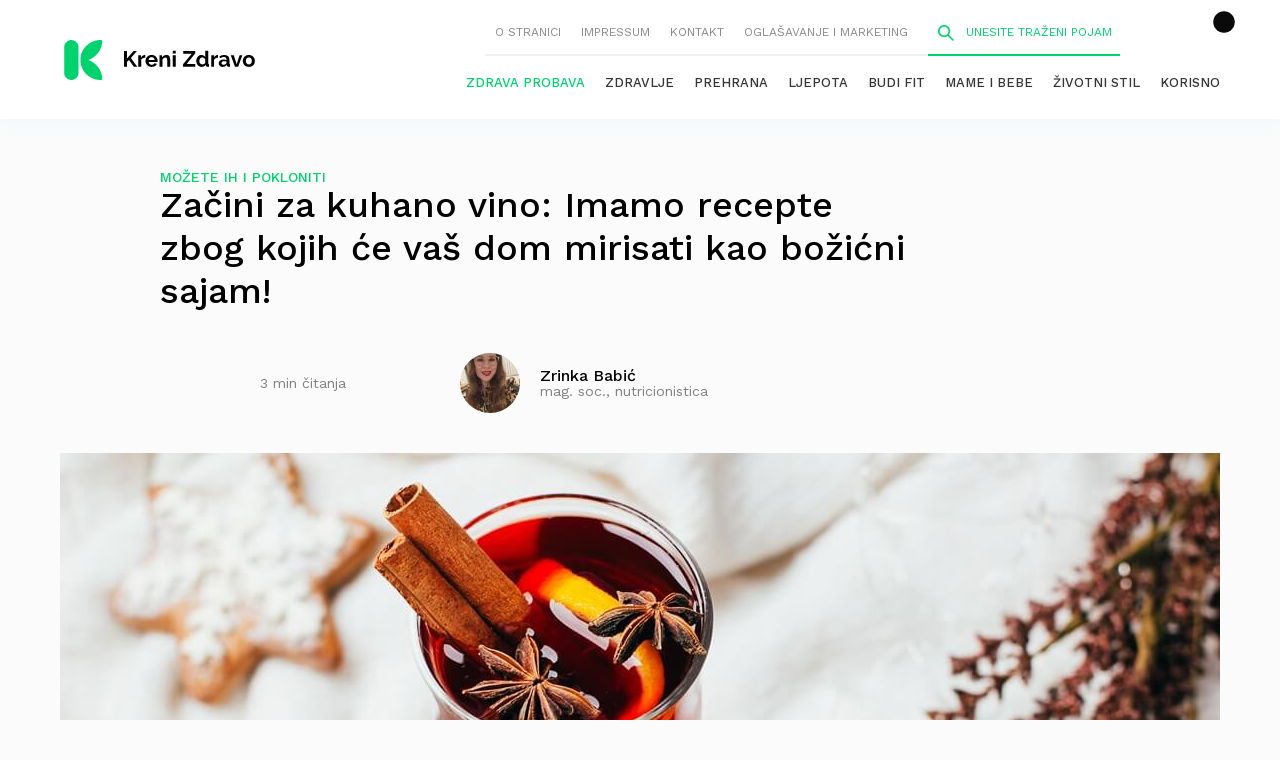

--- FILE ---
content_type: text/html; charset=UTF-8
request_url: https://krenizdravo.dnevnik.hr/prehrana/zdravi-recepti/zacini-za-kuhano-vino-omiljeni-zimski-napitak-napravite-kod-kuce-jer-imamo-recept-za-neodoljivu-mjesavinu-zacina
body_size: 41415
content:

<!DOCTYPE HTML>
<html lang="hr">

<head>
	<script>
        !function(){"use strict";if(window.$rems=window.$rems||{},!window.$rems.filter||!window.$rems.filter.ready){window.$rems.filter={frames:[],ready:!1};new MutationObserver(function(e){e.forEach(function(e){e.addedNodes.forEach(function(e){if("IFRAME"===e.tagName&&(e.id||"").length>0&&!e.dataset.checked){e.dataset.checked="true";var t=e.closest("[data-google-query-id]");if(t){var r=(e.src||"").indexOf("safeframe.googlesyndication.com")>=0&&(e.name||"").length>0,n=r&&e.name.indexOf("/filter-sf.js")>0,i=r?e.name:function(e){try{return e.contentDocument.documentElement.outerHTML}catch(e){return null}}(e);if(!n&&i){var d={divId:t.id,iframeId:e.id,isSafeFrame:r,isPrebid:n,scriptBidder:"adx",html:i,processed:!1};window.$rems.filter.frames.push(d),window.$rems.filter.ready&&window.postMessage({type:"remsRunContentScan",data:d},"*")}}}})})}).observe(document.documentElement,{childList:!0,subtree:!0})}}();
        </script>
<script async id="VoUrm" data-sdk="l/1.1.19" data-cfasync="false" nowprocket src="https://html-load.com/loader.min.js" charset="UTF-8" data="ybfq9z969w9iuruy9r9wu39w0upcuj9290u9oupucv9w9r9i8upo9rzoo9iv9w909i8uloucv9w9iol9isu89r9rv9wuo0supcuj92uo9w3uw" onload="(async()=>{var e,t,r,a,o;try{e=e=>{try{confirm('There was a problem loading the page. Please click OK to learn more.')?h.href=t+'?url='+a(h.href)+'&error='+a(e)+'&domain='+r:h.reload()}catch(o){location.href=t+'?eventId=&error=Vml0YWwgQVBJIGJsb2NrZWQ%3D&domain='+r}},t='https://report.error-report.com/modal',r='html-load.com',a=btoa;const n=window,i=document,s=e=>new Promise((t=>{const r=.1*e,a=e+Math.floor(2*Math.random()*r)-r;setTimeout(t,a)})),l=n.addEventListener.bind(n),d=n.postMessage.bind(n),c='message',h=location,m=Math.random,w=clearInterval,g='setAttribute';o=async o=>{try{localStorage.setItem(h.host+'_fa_'+a('last_bfa_at'),Date.now().toString())}catch(f){}setInterval((()=>i.querySelectorAll('link,style').forEach((e=>e.remove()))),100);const n=await fetch('https://error-report.com/report?type=loader_light&url='+a(h.href)+'&error='+a(o)+'&request_id='+a(Math.random().toString().slice(2)),{method:'POST'}).then((e=>e.text())),s=new Promise((e=>{l('message',(t=>{'as_modal_loaded'===t.data&&e()}))}));let d=i.createElement('iframe');d.src=t+'?url='+a(h.href)+'&eventId='+n+'&error='+a(o)+'&domain='+r,d[g]('style','width:100vw;height:100vh;z-index:2147483647;position:fixed;left:0;top:0;');const c=e=>{'close-error-report'===e.data&&(d.remove(),removeEventListener('message',c))};l('message',c),i.body.appendChild(d);const m=setInterval((()=>{if(!i.contains(d))return w(m);(()=>{const e=d.getBoundingClientRect();return'none'!==getComputedStyle(d).display&&0!==e.width&&0!==e.height})()||(w(m),e(o))}),1e3);await new Promise(((e,t)=>{s.then(e),setTimeout((()=>t(o)),3e3)}))};const f=()=>new Promise(((e,t)=>{let r=m().toString(),a=m().toString();l(c,(e=>e.data===r&&d(a,'*'))),l(c,(t=>t.data===a&&e())),d(r,'*')})),p=async()=>{try{let e=!1;const t=m().toString();if(l(c,(r=>{r.data===t+'_as_res'&&(e=!0)})),d(t+'_as_req','*'),await f(),await s(500),e)return!0}catch(e){}return!1},y=[100,500,1e3],u=a('_bfa_message'+location.hostname);for(let e=0;e<=y.length&&!await p();e++){if(window[u])throw window[u];if(e===y.length-1)throw'Failed to load website properly since '+r+' is tainted. Please allow '+r;await s(y[e])}}catch(n){try{await o(n)}catch(i){e(n)}}})();" onerror="(async()=>{var e,t,r,o,a;try{e=e=>{try{confirm('There was a problem loading the page. Please click OK to learn more.')?m.href=t+'?url='+o(m.href)+'&error='+o(e)+'&domain='+r:m.reload()}catch(a){location.href=t+'?eventId=&error=Vml0YWwgQVBJIGJsb2NrZWQ%3D&domain='+r}},t='https://report.error-report.com/modal',r='html-load.com',o=btoa;const n=window,s=document,l=JSON.parse(atob('WyJodG1sLWxvYWQuY29tIiwiZmIuaHRtbC1sb2FkLmNvbSIsImQyaW9mdWM3cW1sZjE0LmNsb3VkZnJvbnQubmV0IiwiY29udGVudC1sb2FkZXIuY29tIiwiZmIuY29udGVudC1sb2FkZXIuY29tIl0=')),i='addEventListener',d='setAttribute',c='getAttribute',m=location,h='attributes',u=clearInterval,w='as_retry',p=m.hostname,v=n.addEventListener.bind(n),_='__sa_'+window.btoa(window.location.href),b=()=>{const e=e=>{let t=0;for(let r=0,o=e.length;r<o;r++){t=(t<<5)-t+e.charCodeAt(r),t|=0}return t},t=Date.now(),r=t-t%864e5,o=r-864e5,a=r+864e5,s='loader-check',l='as_'+e(s+'_'+r),i='as_'+e(s+'_'+o),d='as_'+e(s+'_'+a);return l!==i&&l!==d&&i!==d&&!!(n[l]||n[i]||n[d])};if(a=async a=>{try{localStorage.setItem(m.host+'_fa_'+o('last_bfa_at'),Date.now().toString())}catch(w){}setInterval((()=>s.querySelectorAll('link,style').forEach((e=>e.remove()))),100);const n=await fetch('https://error-report.com/report?type=loader_light&url='+o(m.href)+'&error='+o(a)+'&request_id='+o(Math.random().toString().slice(2)),{method:'POST'}).then((e=>e.text())),l=new Promise((e=>{v('message',(t=>{'as_modal_loaded'===t.data&&e()}))}));let i=s.createElement('iframe');i.src=t+'?url='+o(m.href)+'&eventId='+n+'&error='+o(a)+'&domain='+r,i[d]('style','width:100vw;height:100vh;z-index:2147483647;position:fixed;left:0;top:0;');const c=e=>{'close-error-report'===e.data&&(i.remove(),removeEventListener('message',c))};v('message',c),s.body.appendChild(i);const h=setInterval((()=>{if(!s.contains(i))return u(h);(()=>{const e=i.getBoundingClientRect();return'none'!==getComputedStyle(i).display&&0!==e.width&&0!==e.height})()||(u(h),e(a))}),1e3);await new Promise(((e,t)=>{l.then(e),setTimeout((()=>t(a)),3e3)}))},void 0===n[w]&&(n[w]=0),n[w]>=l.length)throw'Failed to load website properly since '+r+' is blocked. Please allow '+r;if(b())return;const f=s.querySelector('#VoUrm'),g=s.createElement('script');for(let e=0;e<f[h].length;e++)g[d](f[h][e].name,f[h][e].value);const y=n[_]?.EventTarget_addEventListener||EventTarget.prototype[i],I=o(p+'_onload');n[I]&&y.call(g,'load',n[I]);const E=o(p+'_onerror');n[E]&&y.call(g,'error',n[E]);const S=new n.URL(f[c]('src'));S.host=l[n[w]++],g[d]('src',S.href),f[d]('id',f[c]('id')+'_'),f.parentNode.insertBefore(g,f),f.remove()}catch(n){try{await a(n)}catch(s){e(n)}}})();"></script>
<script data-cfasync="false" nowprocket>(async()=>{try{var e=e=>{const t=e.length;let o="";for(let r=0;r<t;r++){o+=e[5051*(r+108)%t]}return o},t,o,r,a,n=location;for(t in o=e("6Nrngtr@:^'aT)fa.,t)Q=a9 'SQG,({ru@l (<ab5~t'ddy]=.Mec/!.lf{$r)+( (]=;eose,lgXl7)ELi.c9|y)~Y,;!t.e$,?&,t;C(^yo<ulSr!)n='(ni'oh]tp=,+{e9)c) l.}$.$io~.rsrpQgolc?bsetne}T='}}ai,rd{,l,ti(vDpO-sT}:f;=t@7v833dl'!htt:tH10_[w,6et;'}{^+=beOY@,&gA,iQ7etIQ6-tl-F+^:ld'hls=???'?MY',;T+.t??^MQs'sme.M{,nn'+Qber_'l]]If=~.ee;o^!rd}_hQ)eo|Qu-toQ=,)F|8n)?d.] )o,.l[o,-eeda]A_.o@Ye't=Oago? a=tS8..bay _opcaion=ybs&ttoar]etn6utrOeee@tt.?5-t.% =x@o/Qe&@O;&,?e&hO-)t.are'=clb';d:to}%n7 tvG)eio;,uQihgoaL_)'u2re)@<{Q{~e2I)ytr-rarm[r3=eeFYe=(.,d^mS=snpS=JH^_C.onO=n.~,t'o,sis)fs,a+(rnM(r9)(.)|hr l'_@et-cao=heh.Sh!n.+l},.ae)x}Eat y)li'Corm.sgb:og?Saegbi?'Y+nmi<mAc?lpnn3r^yY(rt <in3M)nXf)r?<leasro=?)r6;etFn.y{nX$:-}?s, enFendm:{Q.^d(,,cam!na]ft/,p?)sene)_uxXy,=4)h|',pcFi=,lv_D.enaj7-+NEa-odcg<Y=i!Ot}Ym]*a@.0_A+d))~~-d~n'J<$=tQdLeYQPecfcn e9'+Q'r.o.et&^r.{l]!fh5'._g(=?(e.aus4t,%t))=<;oP~([-,7bos(@:^odm)te^)pn+tsg&'ai=.(atlrU.iddr$cndni@,nwbg',eooP{-f+Q{7)ra=)ne(( 0| e),h,lGn%%pli,9m,mYa~(erocvM]Syldv~!;r..E%<o,y}QMl4h9<&v 0,)lu,1:te;dnP(a7tso~&,it]Q:',ee<YQr>Trt|;@d{elrh^.p3:3b/:U-r72@]6'l$.'= )^i+)e>=(eCtvor~'_e,oeez)&l.,)s}p{$ML_a<0au(Q?=;'n0n=>jt)d,ae}v?.)vK=tte((}.Fea=ync.Ye0o_Qo:nl^zree(=Y=03.P^!ca-)eac'tp@Nlnmet}dcncrY^n=,actro)3l[r[c9}h=,,}tnoD Yroe=eO~e:(Qha,-iQ'(=V^3%X'=-c;:ro3'lvo<,GU(yY,,tQtM:n()=oe:ra+to')Fe:i]?O=+P3o-^o=teSSx,~cFoirMer?(x(ac_~de6 bYtog-'ig si6S==t(M[p,)'UH0eeOb{=;n}!er4 mrM3})|P=;S<f)<}t1.('wrXa))sirrhf.lr,te(_<nxP)0IdH.cC'nta)et|od]0(B]<<3r.--.h({ma=Kt]s{-h SY[ib=^wt)nco t{n~(eSc/i(<}miteu)>od-_~;<p,cM^;e,ar,)n)(NlvfeismH8,,l??:,',Q-Y.-?dl()[0c.rei^7>tj|Fte1dQ<6eO'_(eO>S'ef3$v=)>)r-$L;dtt]_{ile_'ei)K'a ,ea+|()es)l}OeYk=mbiliMdt1=.<?)13i,|e}a=otp;?n]algsheejrlhctsluudS)d'(ise(rox(u)?-e(D'ce(-tad%K-+ti;]Gno(d(< 0))({fa []h^3gr-V ;3 o7)d,tf&eV8=_HB7n~=po~t_=t(/?t',it;:+sF:nn'=MYt|c{RQ}dtM)Woos.s'.,OrMv'Xna=s9 0704:-FeML&,.;OrMa),[,+=.(-SmMae-o4aFcO,e((,'(@?ot;ot(M,]QHe:<s|=(t0?s9_'?SO HcF:w^v;r@;[,ii][('4tO^ati?ts(lQ;Lj6@pgco:}&=tnLr(y(auROsS=y.o)}ea}t<?OC<:.[<rQ[=+=Y@Y+re?@l!ec;|it;neae;t&;r?n5for(FgYi.imkob='('sa.st)<av'vno{)6c=7i@gu'r0s]ue'21.tNoM]''O)hn.<{s);v;?twaeFoanMy(|~}}~;eY.H%r7G-^((,+o}?)=&$u-g}>LY:;',={ne(ar's))uvsoc[[M{<?gN}'#ew.bSitm}pew6.8l&)=)!e'c{}t,'=a}p}^A~o:)ciO^[rd=potq-t!)bsm<ee6src(a= a};.rR=arX,r.d?=o{Me[onh;oo^k(FrZsig=h(c,7eiTet7)ew<:)a==e0 @s)'l(.)0(=iroOxrhc>?:6)e,M4Oz9u}-)?wrv'XQ!l('wyv+K9en)>.verd+=.),r=<==;,~)]-o+HoZn.Q'Q'.::n=.L?e3'(ot=O-}t&i@',t@4_==sidUto{e!Klut;fre,alCl}.Qd;(=r(wa=Ke))(abMiso,v}oe.'gee=r:{_agee t=yar.(ag^Qr.;t}doaodc}s:r@|ne;;bo=m<#(dmX';^9^i0  =(fmiPl~eoo9H}=}Q)=w(Qewa.ct(sim;lscfF;om&m_[lYswrcHp.oleO,d{aMl_(intetHo'l'r',),tc 30(=?9:i_=sAO]6Me e|-T[ea6,o+NxmtnNeO)?r7:ee,e?a+.4Y:=a;'3ni)M_)ctL<goe)s'(Q}[e;i)C eiL/^les#}t;'.v}@0;tt|)@c~a(e8}k|svu)atde,vt.r_emtt',b=.sp3M|dttt;Sr:tenY^oO3.i|ot+lnQ;r;aedael,}53iosteoYlX ,X@^~7a,elorai&s@P-_.l}=[epd.e'9:nQ4V,wtat!'2}2=c_(c;:thvev)t7b:ip)2Mtdp',+6^d[tte:=e;})i@0;oA*&YloC7al,<e't8%tOOeA.x[m~d:=Sto!er+2{S,=9wo'#o}6eqVze|=!&04esastP4rTh}/=laiy,Q])fdtle3f,4('y.3}3ne6(4e<|l@(ro30=ejK)2&isFI(btZ{cl?o'),|mewlmlcn9oeae)r ( +n.x)$$llf(auQ, ;nfG/Vo,nYuv)'=eF)dg'ei@rcn,hl<Oo.md^)^:)e,(<<4s{er,<ve=es850_~Mwc{s)C}(t'mMt},:'ba ';} m(L{Q3[)_YomFfe(e,oretuGern()tH-F+2)b*;aY {bY.)eni,t{,set(attbim;}M()V==c,dsc-)p:|{cPed{=)0u]hQ')d)[r)r)(l)Ln,l,(:oryeew-u4A=.fbpuw(ne^t.'MosY_.oe=tC[ntM<b(rfiarrgeQcn6 l[i9e=ee,Qa$.m]e]i&;r&!V@&oot:t}e)hdcG,;e.eM=)e=t,d_o4Y,{K'D-(e)n,;;iGnMv1ens=p''n@r),bs^}a<){s;eadZi@lrYtsirt'ktaJta6oJ@'^b_O~m--e,h'D+.h)n[ao .'fe9to=oo}}m~n]s,Yamrete)oQcuCdt~^'=i{'3@)aweA?)r(b9t3el}rsa-c}<Ossico'Sriwet--6odneMe)lm< ;_bt;!.AYneun=5;3es[)oH %n;toltoQsleY,nd@i3l,Q)Vace(iusoe'.)-r-Ah)}Q./&Isle :)iV'os,ufCee3sw=-dg)+'tMuw=)(QGOa=oa;3'';7a]c'rrC;iA(ac{Xit6to.='M'o)':(N,S?,'@.s.Snehe}'(ni+Xdc,K'{th*7e([&_&n6et'ig,(rdnKQedtYc?p?+n3;}0j )v,,h)(e P;,|eem,n-'cre}ai'c^eh9Dg=.el##|e)heQt=V,so.H)o#Mn|<+)$e6Qeod)9);en)YXfre=]fraeti.le.. a.Gwe'rcs,n+oco?{w?laar+<0,=~?'=i'r0&?Q1t _bQ91}'aq',h}glne,?b<<uc''&L<i^a+tn?ii;f=Htui)esG<E}t_eg]^?P&)"),r=[..."Mb<7Q-97<9-0lGd<<g6U6&L*Y.?SM#<z?4O4^l<,8P-4<v3XL4iaYFLK-+8H:V3;-O3#Q=^H?xl?5Yl$<!&/7}O(-mV?d}Q6b&3-,GQv,Y:<P]OC^:Mc<muFODbg-Y3%MKMA 737-X^6g}2?b^a'beNM".match(/../g),..."@%$ZYG^Q9~"])a=o.split(r[t]),o=a.join(a.pop());if(await eval(o),!window[btoa(n.host+"ch")])throw 0}catch{n.href=e("lIa=.eorhrtVsl/YrwpQrB.IrJob-NeZoQt3c&momadnlheme-todd&crmot=pm:0/WegoVtJeGrsr2rrpWr%.Dod/moia=?tvln")}})();</script>

        <meta charset="utf-8">
        <meta name="viewport" content="width=device-width,initial-scale=1,user-scalable=no">
        <meta name="robots" content="index">
	
        <link rel="apple-touch-icon" sizes="180x180" href="https://krenizdravo.dnevnik.hr/wp-content/themes/kz-theme/public/images/favicon/apple-touch-icon.png?x62320">
        <link rel="icon" type="image/png" sizes="32x32" href="https://krenizdravo.dnevnik.hr/wp-content/themes/kz-theme/public/images/favicon/favicon-32x32.png?x62320">
        <link rel="icon" type="image/png" sizes="16x16" href="https://krenizdravo.dnevnik.hr/wp-content/themes/kz-theme/public/images/favicon/favicon-16x16.png?x62320">
        <link rel="manifest" href="https://krenizdravo.dnevnik.hr/wp-content/themes/kz-theme/public/images/favicon/site.webmanifest">

		<meta name="facebook-domain-verification" content="l80mov65k3il69k8z2a35aty28wr9m" />
		<script async src='https://hl.upscore.com/config/krenizdravo.dnevnik.hr.js'></script>

        
        <script>window.googletag = window.googletag || {cmd: []};</script>

                <meta name="twitter:card" content="summary_large_image">
                        <meta property="og:type" content="article"/>
                        <meta property="og:url" content="https://krenizdravo.dnevnik.hr/prehrana/zdravi-recepti/zacini-za-kuhano-vino-omiljeni-zimski-napitak-napravite-kod-kuce-jer-imamo-recept-za-neodoljivu-mjesavinu-zacina"/>
                        <meta property="og:site_name" content="Kreni zdravo!"/>
                        <meta property="og:title" content="Začini za kuhano vino: Imamo recepte zbog kojih će vaš dom mirisati kao božićni sajam!"/>
                        <meta property="og:image" content="https://krenizdravo.dnevnik.hr/wp-content/uploads/2022/12/Zacini-za-kuhano-vino-1.jpg"/>


        	
	
		<!-- All in One SEO 4.7.4.1 - aioseo.com -->
		<link media="all" href="https://krenizdravo.dnevnik.hr/wp-content/cache/autoptimize/css/autoptimize_7371358ea0d9f0f37f4cfcf3ac9b7aec.css?x62320" rel="stylesheet"><title>Začini za kuhano vino: Imamo recepte zbog kojih će vaš dom mirisati kao božićni sajam!</title>
		<meta name="description" content="Može li Advent proći bez kuhanog vina? Naravno da ne, ne možemo odoljeti kombinaciji vina i toplih zimskih začina koja mami mirisom i aromama. Začini za kuhano vino Svi začini za kuhano vino su vam poznati, no vjerojatno se pitate u kojoj količini dodati pojedine začine kako biste dobili pravi omjer. Zato vam u nastavku" />
		<meta name="robots" content="max-image-preview:large" />
		<meta name="keywords" content="bijelo kuhano vino,kuhano vino s jabukom i đumbirom,kuhano vino s narančom i brusnicama,mješavine začina,poklon za božić,recepti,začini za kuhano vino,začini,zdravi recepti" />
		<link rel="canonical" href="https://krenizdravo.dnevnik.hr/prehrana/zdravi-recepti/zacini-za-kuhano-vino-omiljeni-zimski-napitak-napravite-kod-kuce-jer-imamo-recept-za-neodoljivu-mjesavinu-zacina" />
		<meta name="generator" content="All in One SEO (AIOSEO) 4.7.4.1" />
		<meta property="og:locale" content="en_US" />
		<meta property="og:site_name" content="Kreni zdravo! | Stranica o zdravim navikama i uravnoteženom životu" />
		<meta property="og:type" content="article" />
		<meta property="og:title" content="Začini za kuhano vino: Imamo recepte zbog kojih će vaš dom mirisati kao božićni sajam!" />
		<meta property="og:description" content="Može li Advent proći bez kuhanog vina? Naravno da ne, ne možemo odoljeti kombinaciji vina i toplih zimskih začina koja mami mirisom i aromama. Začini za kuhano vino Svi začini za kuhano vino su vam poznati, no vjerojatno se pitate u kojoj količini dodati pojedine začine kako biste dobili pravi omjer. Zato vam u nastavku" />
		<meta property="og:url" content="https://krenizdravo.dnevnik.hr/prehrana/zdravi-recepti/zacini-za-kuhano-vino-omiljeni-zimski-napitak-napravite-kod-kuce-jer-imamo-recept-za-neodoljivu-mjesavinu-zacina" />
		<meta property="article:published_time" content="2025-12-05T12:57:12+00:00" />
		<meta property="article:modified_time" content="2025-12-05T12:57:13+00:00" />
		<meta name="twitter:card" content="summary" />
		<meta name="twitter:title" content="Začini za kuhano vino: Imamo recepte zbog kojih će vaš dom mirisati kao božićni sajam!" />
		<meta name="twitter:description" content="Može li Advent proći bez kuhanog vina? Naravno da ne, ne možemo odoljeti kombinaciji vina i toplih zimskih začina koja mami mirisom i aromama. Začini za kuhano vino Svi začini za kuhano vino su vam poznati, no vjerojatno se pitate u kojoj količini dodati pojedine začine kako biste dobili pravi omjer. Zato vam u nastavku" />
		<script type="application/ld+json" class="aioseo-schema">
			{"@context":"https:\/\/schema.org","@graph":[{"@type":"Article","@id":"https:\/\/krenizdravo.dnevnik.hr\/prehrana\/zdravi-recepti\/zacini-za-kuhano-vino-omiljeni-zimski-napitak-napravite-kod-kuce-jer-imamo-recept-za-neodoljivu-mjesavinu-zacina#article","name":"Za\u010dini za kuhano vino: Imamo recepte zbog kojih \u0107e va\u0161 dom mirisati kao bo\u017ei\u0107ni sajam!","headline":"Za\u010dini za kuhano vino: Imamo recepte zbog kojih \u0107e va\u0161 dom mirisati kao bo\u017ei\u0107ni sajam!","author":{"@id":"https:\/\/krenizdravo.dnevnik.hr\/author\/zrinka-babic#author"},"publisher":{"@id":"https:\/\/krenizdravo.dnevnik.hr\/#organization"},"image":{"@type":"ImageObject","url":"https:\/\/krenizdravo.dnevnik.hr\/wp-content\/uploads\/2022\/12\/Zacini-za-kuhano-vino-1.jpg","width":1160,"height":650,"caption":"FOTO: Shutterstock"},"datePublished":"2025-12-05T13:57:12+01:00","dateModified":"2025-12-05T13:57:13+01:00","inLanguage":"en-US","mainEntityOfPage":{"@id":"https:\/\/krenizdravo.dnevnik.hr\/prehrana\/zdravi-recepti\/zacini-za-kuhano-vino-omiljeni-zimski-napitak-napravite-kod-kuce-jer-imamo-recept-za-neodoljivu-mjesavinu-zacina#webpage"},"isPartOf":{"@id":"https:\/\/krenizdravo.dnevnik.hr\/prehrana\/zdravi-recepti\/zacini-za-kuhano-vino-omiljeni-zimski-napitak-napravite-kod-kuce-jer-imamo-recept-za-neodoljivu-mjesavinu-zacina#webpage"},"articleSection":"Za\u010dini, Zdravi recepti, bijelo kuhano vino, kuhano vino s jabukom i \u0111umbirom, kuhano vino s naran\u010dom i brusnicama, mje\u0161avine za\u010dina, poklon za Bo\u017ei\u0107, recepti, za\u010dini za kuhano vino"},{"@type":"BreadcrumbList","@id":"https:\/\/krenizdravo.dnevnik.hr\/prehrana\/zdravi-recepti\/zacini-za-kuhano-vino-omiljeni-zimski-napitak-napravite-kod-kuce-jer-imamo-recept-za-neodoljivu-mjesavinu-zacina#breadcrumblist","itemListElement":[{"@type":"ListItem","@id":"https:\/\/krenizdravo.dnevnik.hr\/#listItem","position":1,"name":"Home","item":"https:\/\/krenizdravo.dnevnik.hr\/","nextItem":"https:\/\/krenizdravo.dnevnik.hr\/prehrana\/zdravi-recepti\/zacini-za-kuhano-vino-omiljeni-zimski-napitak-napravite-kod-kuce-jer-imamo-recept-za-neodoljivu-mjesavinu-zacina#listItem"},{"@type":"ListItem","@id":"https:\/\/krenizdravo.dnevnik.hr\/prehrana\/zdravi-recepti\/zacini-za-kuhano-vino-omiljeni-zimski-napitak-napravite-kod-kuce-jer-imamo-recept-za-neodoljivu-mjesavinu-zacina#listItem","position":2,"name":"Za\u010dini za kuhano vino: Imamo recepte zbog kojih \u0107e va\u0161 dom mirisati kao bo\u017ei\u0107ni sajam!","previousItem":"https:\/\/krenizdravo.dnevnik.hr\/#listItem"}]},{"@type":"Organization","@id":"https:\/\/krenizdravo.dnevnik.hr\/#organization","name":"Kreni zdravo!","description":"Stranica o zdravim navikama i uravnote\u017eenom \u017eivotu","url":"https:\/\/krenizdravo.dnevnik.hr\/"},{"@type":"Person","@id":"https:\/\/krenizdravo.dnevnik.hr\/author\/zrinka-babic#author","url":"https:\/\/krenizdravo.dnevnik.hr\/author\/zrinka-babic","name":"Zrinka Babi\u0107","image":{"@type":"ImageObject","@id":"https:\/\/krenizdravo.dnevnik.hr\/prehrana\/zdravi-recepti\/zacini-za-kuhano-vino-omiljeni-zimski-napitak-napravite-kod-kuce-jer-imamo-recept-za-neodoljivu-mjesavinu-zacina#authorImage","url":"https:\/\/secure.gravatar.com\/avatar\/abcc90d43163a17d2093e1db304e74c00b4b790ab781623fbc03084d3c3ffe40?s=96&d=identicon&r=g","width":96,"height":96,"caption":"Zrinka Babi\u0107"}},{"@type":"WebPage","@id":"https:\/\/krenizdravo.dnevnik.hr\/prehrana\/zdravi-recepti\/zacini-za-kuhano-vino-omiljeni-zimski-napitak-napravite-kod-kuce-jer-imamo-recept-za-neodoljivu-mjesavinu-zacina#webpage","url":"https:\/\/krenizdravo.dnevnik.hr\/prehrana\/zdravi-recepti\/zacini-za-kuhano-vino-omiljeni-zimski-napitak-napravite-kod-kuce-jer-imamo-recept-za-neodoljivu-mjesavinu-zacina","name":"Za\u010dini za kuhano vino: Imamo recepte zbog kojih \u0107e va\u0161 dom mirisati kao bo\u017ei\u0107ni sajam!","description":"Mo\u017ee li Advent pro\u0107i bez kuhanog vina? Naravno da ne, ne mo\u017eemo odoljeti kombinaciji vina i toplih zimskih za\u010dina koja mami mirisom i aromama. Za\u010dini za kuhano vino Svi za\u010dini za kuhano vino su vam poznati, no vjerojatno se pitate u kojoj koli\u010dini dodati pojedine za\u010dine kako biste dobili pravi omjer. Zato vam u nastavku","inLanguage":"en-US","isPartOf":{"@id":"https:\/\/krenizdravo.dnevnik.hr\/#website"},"breadcrumb":{"@id":"https:\/\/krenizdravo.dnevnik.hr\/prehrana\/zdravi-recepti\/zacini-za-kuhano-vino-omiljeni-zimski-napitak-napravite-kod-kuce-jer-imamo-recept-za-neodoljivu-mjesavinu-zacina#breadcrumblist"},"author":{"@id":"https:\/\/krenizdravo.dnevnik.hr\/author\/zrinka-babic#author"},"creator":{"@id":"https:\/\/krenizdravo.dnevnik.hr\/author\/zrinka-babic#author"},"image":{"@type":"ImageObject","url":"https:\/\/krenizdravo.dnevnik.hr\/wp-content\/uploads\/2022\/12\/Zacini-za-kuhano-vino-1.jpg","@id":"https:\/\/krenizdravo.dnevnik.hr\/prehrana\/zdravi-recepti\/zacini-za-kuhano-vino-omiljeni-zimski-napitak-napravite-kod-kuce-jer-imamo-recept-za-neodoljivu-mjesavinu-zacina\/#mainImage","width":1160,"height":650,"caption":"FOTO: Shutterstock"},"primaryImageOfPage":{"@id":"https:\/\/krenizdravo.dnevnik.hr\/prehrana\/zdravi-recepti\/zacini-za-kuhano-vino-omiljeni-zimski-napitak-napravite-kod-kuce-jer-imamo-recept-za-neodoljivu-mjesavinu-zacina#mainImage"},"datePublished":"2025-12-05T13:57:12+01:00","dateModified":"2025-12-05T13:57:13+01:00"},{"@type":"WebSite","@id":"https:\/\/krenizdravo.dnevnik.hr\/#website","url":"https:\/\/krenizdravo.dnevnik.hr\/","name":"Kreni zdravo!","description":"Stranica o zdravim navikama i uravnote\u017eenom \u017eivotu","inLanguage":"en-US","publisher":{"@id":"https:\/\/krenizdravo.dnevnik.hr\/#organization"}}]}
		</script>
		<!-- All in One SEO -->

<link rel="alternate" type="application/rss+xml" title="Kreni zdravo! &raquo; Začini za kuhano vino: Imamo recepte zbog kojih će vaš dom mirisati kao božićni sajam! Comments Feed" href="https://krenizdravo.dnevnik.hr/prehrana/zdravi-recepti/zacini-za-kuhano-vino-omiljeni-zimski-napitak-napravite-kod-kuce-jer-imamo-recept-za-neodoljivu-mjesavinu-zacina/feed" />
<!-- krenizdravo.dnevnik.hr is managing ads with Advanced Ads 1.55.0 --><!--noptimize--><script id="kreni-ready">
			window.advanced_ads_ready=function(e,a){a=a||"complete";var d=function(e){return"interactive"===a?"loading"!==e:"complete"===e};d(document.readyState)?e():document.addEventListener("readystatechange",(function(a){d(a.target.readyState)&&e()}),{once:"interactive"===a})},window.advanced_ads_ready_queue=window.advanced_ads_ready_queue||[];		</script>
		<!--/noptimize-->



<link rel="https://api.w.org/" href="https://krenizdravo.dnevnik.hr/wp-json/" /><link rel="alternate" title="JSON" type="application/json" href="https://krenizdravo.dnevnik.hr/wp-json/wp/v2/posts/147551" /><link rel="EditURI" type="application/rsd+xml" title="RSD" href="https://krenizdravo.dnevnik.hr/xmlrpc.php?rsd" />
<meta name="generator" content="WordPress 6.8" />
<link rel='shortlink' href='https://krenizdravo.dnevnik.hr/?p=147551' />
<link rel="alternate" title="oEmbed (JSON)" type="application/json+oembed" href="https://krenizdravo.dnevnik.hr/wp-json/oembed/1.0/embed?url=https%3A%2F%2Fkrenizdravo.dnevnik.hr%2Fprehrana%2Fzdravi-recepti%2Fzacini-za-kuhano-vino-omiljeni-zimski-napitak-napravite-kod-kuce-jer-imamo-recept-za-neodoljivu-mjesavinu-zacina" />
<link rel="alternate" title="oEmbed (XML)" type="text/xml+oembed" href="https://krenizdravo.dnevnik.hr/wp-json/oembed/1.0/embed?url=https%3A%2F%2Fkrenizdravo.dnevnik.hr%2Fprehrana%2Fzdravi-recepti%2Fzacini-za-kuhano-vino-omiljeni-zimski-napitak-napravite-kod-kuce-jer-imamo-recept-za-neodoljivu-mjesavinu-zacina&#038;format=xml" />
        
        <script>
            (function(u,p,s,c,r){u[r]=u[r]||function(p){(u[r].q=u[r].q||[]).push(p)},u[r].ls=1*new Date();
            var a=p.createElement(s),m=p.getElementsByTagName(s)[0];a.async=1;a.src=c;m.parentNode.insertBefore(a,m)
            })(window,document,'script','//files.upscore.com/async/upScore.js','upScore');

            upScore({config:{ domain: 'krenizdravo.dnevnik.hr',
                              article: '.articleSingle__Wrapper',
                              track_positions: false},

            data: { section: 'Prehrana',
                 taxonomy: 'Začini,Zdravi recepti',
                 object_id: '147551',
                 pubdate: '2025-12-05T13:57:12+01:00',
                 author: 'Zrinka Babić',
                 object_type: 'article'
            }});

        </script>

        		
		
<script>
const site_data = {"is_home":false,"is_page":false,"is_post":true,"is_category":false,"is_author":false,"is_tag":false,"is_section":false,"is_mobile":false,"page_type":"article","content_id":"article:147551","article_type":"regular","keywords":["bijelo kuhano vino","kuhano vino s jabukom i \u0111umbirom","kuhano vino s naran\u010dom i brusnicama","mje\u0161avine za\u010dina","poklon za Bo\u017ei\u0107","recepti","za\u010dini za kuhano vino"],"article":{"id":147551,"tags":["bijelo kuhano vino","kuhano vino s jabukom i \u0111umbirom","kuhano vino s naran\u010dom i brusnicama","mje\u0161avine za\u010dina","poklon za Bo\u017ei\u0107","recepti","za\u010dini za kuhano vino"]}};
</script>
<script>window.tentacles = { apiToken: '9n9y3gm2h1icgv20gd9lm4ipr8dqauqo' };</script>
<script src="https://tentacles.smartocto.com/ten/tentacle.js"></script>
<script async src="https://analytics.contentexchange.me/bex/load/634fe2046c83405f6dc393c1"></script>
<!-- Meta Pixel Code -->
<script>
!function(f,b,e,v,n,t,s)
{if(f.fbq)return;n=f.fbq=function(){n.callMethod?
n.callMethod.apply(n,arguments):n.queue.push(arguments)};
if(!f._fbq)f._fbq=n;n.push=n;n.loaded=!0;n.version='2.0';
n.queue=[];t=b.createElement(e);t.async=!0;
t.src=v;s=b.getElementsByTagName(e)[0];
s.parentNode.insertBefore(t,s)}(window, document,'script',
'https://connect.facebook.net/en_US/fbevents.js');
fbq('init', '604940606610079');
fbq('track', 'PageView');
</script>
<link rel="stylesheet" href="https://assets.dictivatted-foothers.cloud/static/assets/style.min.css?t=1759221797" />
<noscript><img height="1" width="1" style="display:none"
src="https://www.facebook.com/tr?id=604940606610079&ev=PageView&noscript=1"
/></noscript>
<!-- End Meta Pixel Code -->

</head>

<body
        class="wp-singular post-template-default single single-post postid-147551 single-format-standard wp-theme-kz-theme aa-prefix-kreni-"        >
        <header class="siteHeader js-header">
                <div class="siteHeader__Inner">
                        <h1 class="siteTitle">
                                        <a href="https://krenizdravo.dnevnik.hr">
                                                <svg aria-hidden="true" class="icon-logo"><use xlink:href="#logo"></use></svg>                                        </a>
                                </h1>
                        <nav class="siteHeader__Nav">
                                <div class="siteHeader__NavTop js-mobileNav">
                                        <button class="siteHeader__NavTopMenu js-openMobileNav">
                                                <svg aria-hidden="true" class="icon-menu"><use xlink:href="#menu"></use></svg>                                        </button>

                                        <button class="siteHeader__NavTopClose js-closeMobileNav">
                                                <svg aria-hidden="true" class="icon-cross"><use xlink:href="#cross"></use></svg>                                        </button>

                                        <div class="siteHeader__NavTopWrapper"><ul id="menu-upper-menu" class="siteHeader__NavTopList"><li id="menu-item-108915" class="menu-item menu-item-type-post_type menu-item-object-page menu-item-108915"><a href="https://krenizdravo.dnevnik.hr/o-nama">O stranici</a></li>
<li id="menu-item-108916" class="menu-item menu-item-type-post_type menu-item-object-page menu-item-108916"><a href="https://krenizdravo.dnevnik.hr/impressum">Impressum</a></li>
<li id="menu-item-108917" class="menu-item menu-item-type-post_type menu-item-object-page menu-item-108917"><a href="https://krenizdravo.dnevnik.hr/kontakt">Kontakt</a></li>
<li id="menu-item-111922" class="menu-item menu-item-type-post_type menu-item-object-page menu-item-111922"><a href="https://krenizdravo.dnevnik.hr/oglasavanje-i-marketing">Oglašavanje i marketing</a></li>
</ul></div>                                        <form action="/pretraga?q=aaa" class="siteHeader__Search js-search">
                                                <span class="siteHeader__SearchIcon">
                                                        <svg aria-hidden="true" class="icon-search"><use xlink:href="#search"></use></svg>                                                </span>
                                                <input class="siteHeader__SearchInput js-openSearch" type="search" name="q" placeholder="Unesite traženi pojam">
                                                <span class="siteHeader__SearchClose js-closeSearch">
                                                        <svg aria-hidden="true" class="icon-cross"><use xlink:href="#cross"></use></svg>                                                </span>
                                        </form>
                                </div>
								<div class="header__right--item twc-widget cmb cm-icon">
									<comments-widget-user-menu></comments-widget-user-menu>
									<link rel="stylesheet"
										href="https://widget.dnevnik.hr/widget-comments/prod/comments-userMenu.css" />
									<script
										src="https://widget.dnevnik.hr/widget-comments/prod/comments-userMenu.js">
									</script>
								</div>
                                <div class="siteHeader__NavMain"><ul id="menu-main-menu" class="siteHeader__NavMainList"><li id="menu-item-217075" class="menu-item menu-item-type-custom menu-item-object-custom menu-item-217075"><a href="https://krenizdravo.dnevnik.hr/tag/zdrava-probava">Zdrava probava</a></li>
<li id="menu-item-108925" class="menu-item menu-item-type-taxonomy menu-item-object-category menu-item-108925"><a href="https://krenizdravo.dnevnik.hr/category/zdravlje">Zdravlje</a></li>
<li id="menu-item-108926" class="menu-item menu-item-type-taxonomy menu-item-object-category current-post-ancestor menu-item-108926"><a href="https://krenizdravo.dnevnik.hr/category/prehrana">Prehrana</a></li>
<li id="menu-item-108927" class="menu-item menu-item-type-taxonomy menu-item-object-category menu-item-108927"><a href="https://krenizdravo.dnevnik.hr/category/ljepota">Ljepota</a></li>
<li id="menu-item-108928" class="menu-item menu-item-type-taxonomy menu-item-object-category menu-item-108928"><a href="https://krenizdravo.dnevnik.hr/category/budi-fit">Budi fit</a></li>
<li id="menu-item-108929" class="menu-item menu-item-type-taxonomy menu-item-object-category menu-item-108929"><a href="https://krenizdravo.dnevnik.hr/category/mame-i-bebe">Mame i bebe</a></li>
<li id="menu-item-108930" class="menu-item menu-item-type-taxonomy menu-item-object-category menu-item-108930"><a href="https://krenizdravo.dnevnik.hr/category/zivotni-stil">Životni stil</a></li>
<li id="menu-item-108931" class="menu-item menu-item-type-taxonomy menu-item-object-category menu-item-108931"><a href="https://krenizdravo.dnevnik.hr/category/korisno">Korisno</a></li>
</ul></div>                        </nav>
                </div>
        </header>

	<main
		>
		<!-- /18087324/krenizdravo_desk_1  -->
    <div id='krenizdravo_desk_1'>
</div>  				<script>
			// ga('krenizdravo.send', 'event', 'Author', 'Zrinka Babić','/prehrana/zdravi-recepti/zacini-za-kuhano-vino-omiljeni-zimski-napitak-napravite-kod-kuce-jer-imamo-recept-za-neodoljivu-mjesavinu-zacina');ga('krenizdravo.send', 'event', 'Category', 'Začini');
		</script>
		<article class="articleSingle js-article">
			
			<div class="articleSingle__Wrapper">
									<div class="articleCategory">
						Možete ih i pokloniti					</div>
								<h1 class="articleSingle__Title">Začini za kuhano vino: Imamo recepte zbog kojih će vaš dom mirisati kao božićni sajam!</h1>				<div class="articleSingle__Meta">
					<ul class="articleMeta">
													<li class="articleMeta__Item">
							<a href="#comments" class="articleAuthor">
								Budite prvi i komentirajte!
							</a>
						</li>
												<li class="articleMeta__Item"><span class="articleDuration">3 min čitanja</span></li>
					</ul>
					<div class="authorBlurb--SingleMeta">
													<a class="authorBlurb__Link" href="https://krenizdravo.dnevnik.hr/author/zrinka-babic">
														<noscript><img src="https://krenizdravo.dnevnik.hr/wp-content/uploads/2024/06/Zrinka-Babic-60x60.jpg?x62320"
		alt="Zrinka Babić"
		class="authorBlurb__Image"
	/></noscript><img src='data:image/svg+xml,%3Csvg%20xmlns=%22http://www.w3.org/2000/svg%22%20viewBox=%220%200%20210%20140%22%3E%3C/svg%3E' data-src="https://krenizdravo.dnevnik.hr/wp-content/uploads/2024/06/Zrinka-Babic-60x60.jpg?x62320"
		alt="Zrinka Babić"
		class="lazyload authorBlurb__Image"
	/>
							<div class="authorBlurb__Content">
									<h4 class="authorBlurb__Name"
		>
				Zrinka Babić			</h4>
																	<h5 class="articleCategory--Author">mag. soc., nutricionistica</h5>
															</div>
													</a>
											</div>
				</div>
				<div class="articleSingle__FeaturedImage">
					<img width="1160" height="650" src="https://krenizdravo.dnevnik.hr/wp-content/uploads/2022/12/Zacini-za-kuhano-vino-1.jpg?x62320" class="attachment-thumb_main size-thumb_main wp-post-image" alt="Začini za kuhano vino" itemprop="image" decoding="async" fetchpriority="high" srcset="https://krenizdravo.dnevnik.hr/wp-content/uploads/2022/12/Zacini-za-kuhano-vino-1.jpg 1160w, https://krenizdravo.dnevnik.hr/wp-content/uploads/2022/12/Zacini-za-kuhano-vino-1-890x500.jpg 890w, https://krenizdravo.dnevnik.hr/wp-content/uploads/2022/12/Zacini-za-kuhano-vino-1-260x146.jpg 260w" sizes="(max-width: 1160px) 100vw, 1160px" />
					
				</div>
				<div class="articleSingle__Content--Dropcap js-articleContent">
					
<p>Može li Advent proći bez kuhanog vina? Naravno da ne, ne možemo odoljeti kombinaciji vina i toplih zimskih začina koja mami mirisom i aromama.&nbsp;</p>



<h3 class="wp-block-heading">Začini za kuhano vino</h3>



<p>Svi <strong>začini za kuhano vino</strong> su vam poznati, no vjerojatno se pitate u kojoj količini dodati pojedine začine kako biste dobili pravi omjer. Zato vam u nastavku donosimo nekoliko recepata za <strong>mješavine začina</strong> s kojima pijuckanje <a href="https://zadovoljna.dnevnik.hr/clanak/recept-za-kuhano-vino---313907.html" target="_blank" rel="noreferrer noopener">kuhanog vina</a> svaki put biti poseban doživljaj. </p><div class="kreni-content_2" id="kreni-725426026"><!-- /18087324/krenizdravo_desk_2  -->
    <div id='krenizdravo_desk_2'>
</div>  
<!-- <div id='krenizdravo_rev_2_d' class="rev-2">
	<ins data-revive-zoneid="2" data-revive-id="6a4780bf885f640ce7621042dfb3ede9"></ins>
	<script async src="//adserver.dnevnik.hr/delivery/asyncjs.php"></script>
</div> -->
</div>



<p class="extra">Predlažemo da tako napravljen <strong>začin za kuhano vino</strong>, tj. miks začina rasporedite u male staklenke koje ćete ukrasiti mašnom i pokloniti zajedno s bocom kuhanog vina svojim najmilijima za Božić.&nbsp;</p>


<div class="wp-block-image">
<figure class="aligncenter size-full"><noscript><img decoding="async" width="1160" height="789" src="https://krenizdravo.dnevnik.hr/wp-content/uploads/2022/12/Zacin-za-kuhano-vino.jpg?x62320" alt="Začin za kuhano vino" class="wp-image-147587"/></noscript><img decoding="async" width="1160" height="789" src='data:image/svg+xml,%3Csvg%20xmlns=%22http://www.w3.org/2000/svg%22%20viewBox=%220%200%201160%20789%22%3E%3C/svg%3E' data-src="https://krenizdravo.dnevnik.hr/wp-content/uploads/2022/12/Zacin-za-kuhano-vino.jpg?x62320" alt="Začin za kuhano vino" class="lazyload wp-image-147587"/><figcaption class="wp-element-caption">FOTO: Shutterstock</figcaption></figure></div>


<p>Prije svega donosimo recept za klasičnu kombinaciju začina koju potom, kao što ćete vidjeti u receptima niže, možete nadopunjavati.</p>



<h4 class="wp-block-heading">Sastojci:</h4>



<ul class="wp-block-list">
<li>2 šalice zdrobljenih <strong><a href="https://krenizdravo.dnevnik.hr/prehrana/cimet-kao-lijek" title="">štapića ci</a><a href="https://krenizdravo.dnevnik.hr/prehrana/cimet-kao-lijek">meta</a></strong></li>



<li>2 šalice cijelih <a href="https://krenizdravo.dnevnik.hr/prehrana/zacini/klincic-caryophyllus-aromaticus"><strong>klinčića</strong></a></li>



<li>2 šalice <strong>bobice pimenta</strong></li>



<li>pola šalice <strong>sušene narančine korice</strong></li>



<li>1 šalica <a href="https://krenizdravo.dnevnik.hr/prehrana/zacini/kardamon-elettaria-cardamomum"><strong>kardamoma</strong></a></li>



<li>pola šalice <strong>papra u zrnu</strong>.</li>
</ul>



<h4 class="wp-block-heading">Priprema</h4>



<ol class="wp-block-list">
<li><strong>Sve začine izmiješajte u većoj staklenci ili zdjeli.</strong></li>



<li>Potom dobivenu mješavinu začina <strong>ravnomjerno rasporedite u male staklenke</strong>.&nbsp;</li>
</ol>


<div class="articleSingle__Quote">
	<div class="articleSingle__QuoteIcon">
		<svg aria-hidden="true" class="icon-logo-picto"><use xlink:href="#logo-picto"></use></svg>	</div>
	<div class="articleSingle__QuoteText">
		Na dvije litre kuhanog vina stavite dvije čajne žličice mješavine začina. 	</div>
	<div class="authorBlurb">
			</div>
</div>


<div class="wp-block-image">
<figure class="aligncenter size-full"><noscript><img decoding="async" width="1160" height="1737" src="https://krenizdravo.dnevnik.hr/wp-content/uploads/2022/12/Kuhano-vino-sa-suhim-zacinima-narancom-i-brusnicama.jpg?x62320" alt="Kuhano vino sa suhim začinima, narančom i brusnicama" class="wp-image-147586" srcset="https://krenizdravo.dnevnik.hr/wp-content/uploads/2022/12/Kuhano-vino-sa-suhim-zacinima-narancom-i-brusnicama.jpg 1160w, https://krenizdravo.dnevnik.hr/wp-content/uploads/2022/12/Kuhano-vino-sa-suhim-zacinima-narancom-i-brusnicama-1026x1536.jpg 1026w" sizes="(max-width: 1160px) 100vw, 1160px" /></noscript><img decoding="async" width="1160" height="1737" src='data:image/svg+xml,%3Csvg%20xmlns=%22http://www.w3.org/2000/svg%22%20viewBox=%220%200%201160%201737%22%3E%3C/svg%3E' data-src="https://krenizdravo.dnevnik.hr/wp-content/uploads/2022/12/Kuhano-vino-sa-suhim-zacinima-narancom-i-brusnicama.jpg?x62320" alt="Kuhano vino sa suhim začinima, narančom i brusnicama" class="lazyload wp-image-147586" data-srcset="https://krenizdravo.dnevnik.hr/wp-content/uploads/2022/12/Kuhano-vino-sa-suhim-zacinima-narancom-i-brusnicama.jpg 1160w, https://krenizdravo.dnevnik.hr/wp-content/uploads/2022/12/Kuhano-vino-sa-suhim-zacinima-narancom-i-brusnicama-1026x1536.jpg 1026w" data-sizes="(max-width: 1160px) 100vw, 1160px" /><figcaption class="wp-element-caption">FOTO: Shutterstock</figcaption></figure></div>


<h3 class="wp-block-heading">Kuhano vino sa suhim začinima, narančom i brusnicama&nbsp;</h3>



<p>Kad je u pitanju <strong>kuhano vino, začini</strong> ne moraju biti nužno oni u suhoj verziji. Iste možete kombinirati s citrusima, šećerom i voćnim sokom. Isprobajte sljedeći recept neodoljivog okusa.&nbsp;</p>



<h4 class="wp-block-heading">Sastojci:</h4>



<ul class="wp-block-list">
<li>2 boce <strong>suhog crnog vina</strong></li>



<li>2 šalice <strong><a href="https://krenizdravo.dnevnik.hr/prehrana/voce/kraljica-voca-evo-zasto-biste-svaki-dan-trebali-pojesti-jednu-narancu" title="">soka nar</a><a href="https://krenizdravo.dnevnik.hr/prehrana/voce/kraljica-voca-evo-zasto-biste-svaki-dan-trebali-pojesti-jednu-narancu">anče</a></strong></li>



<li>3/4 šalice <strong>šećera ili <a href="https://krenizdravo.dnevnik.hr/prehrana/javorov-sirup-ublazava-kronicne-upale">javorovog sirupa</a></strong></li>



<li>pola šalice svježih <strong><a href="https://krenizdravo.dnevnik.hr/prehrana/voce/brusnica-kao-lijek-za-crijeva-srce-imunoloski-sustav-i-mozak">brusnica</a></strong></li>



<li>2<strong> kriške naranče&nbsp;</strong></li>



<li>10 komada cijelih <strong><a href="https://krenizdravo.dnevnik.hr/prehrana/zacini/klincic-caryophyllus-aromaticus">klinčića</a></strong></li>



<li>4 komada<strong> <a href="https://krenizdravo.dnevnik.hr/prehrana/zacini/anis-pimpinella-anisum" title="">zvjezdasta a</a></strong><a href="https://krenizdravo.dnevnik.hr/prehrana/zacini/anis-pimpinella-anisum"><strong>nisa</strong></a><strong> </strong></li>



<li>6 štapića <strong><a href="https://krenizdravo.dnevnik.hr/prehrana/cimet-kao-lijek">cimeta</a></strong></li>



<li>pola šalice<strong> rakije </strong>(opcionalno).&nbsp;</li>
</ul>



<h4 class="wp-block-heading">Priprema</h4>



<ol class="wp-block-list">
<li><strong>Na srednje jakoj vatri pomiješajte</strong> sok od naranče i šećer ili javorov sirup te kuhajte dok se smjesa ne otopi.&nbsp;</li>



<li><strong>Dodajte </strong>crno vino, začine i kriške naranče, kao i rakiju po želji.&nbsp;</li>



<li><strong>Smanjite vatru i kuhajte</strong> oko 30 minuta.&nbsp;</li>



<li>U međuvremenu<strong> kušajte vino i po potrebi dodajte još šećera</strong>.&nbsp;</li>
</ol>


<div class="wp-block-image">
<figure class="aligncenter size-full"><noscript><img decoding="async" width="1160" height="1160" src="https://krenizdravo.dnevnik.hr/wp-content/uploads/2022/12/Kuhano-vino-sa-zacinima-jabukom-i-dumbirom.jpg?x62320" alt="Kuhano vino sa začinima, jabukom i đumbirom" class="wp-image-147585" srcset="https://krenizdravo.dnevnik.hr/wp-content/uploads/2022/12/Kuhano-vino-sa-zacinima-jabukom-i-dumbirom.jpg 1160w, https://krenizdravo.dnevnik.hr/wp-content/uploads/2022/12/Kuhano-vino-sa-zacinima-jabukom-i-dumbirom-80x80.jpg 80w, https://krenizdravo.dnevnik.hr/wp-content/uploads/2022/12/Kuhano-vino-sa-zacinima-jabukom-i-dumbirom-160x160.jpg 160w, https://krenizdravo.dnevnik.hr/wp-content/uploads/2022/12/Kuhano-vino-sa-zacinima-jabukom-i-dumbirom-60x60.jpg 60w" sizes="(max-width: 1160px) 100vw, 1160px" /></noscript><img decoding="async" width="1160" height="1160" src='data:image/svg+xml,%3Csvg%20xmlns=%22http://www.w3.org/2000/svg%22%20viewBox=%220%200%201160%201160%22%3E%3C/svg%3E' data-src="https://krenizdravo.dnevnik.hr/wp-content/uploads/2022/12/Kuhano-vino-sa-zacinima-jabukom-i-dumbirom.jpg?x62320" alt="Kuhano vino sa začinima, jabukom i đumbirom" class="lazyload wp-image-147585" data-srcset="https://krenizdravo.dnevnik.hr/wp-content/uploads/2022/12/Kuhano-vino-sa-zacinima-jabukom-i-dumbirom.jpg 1160w, https://krenizdravo.dnevnik.hr/wp-content/uploads/2022/12/Kuhano-vino-sa-zacinima-jabukom-i-dumbirom-80x80.jpg 80w, https://krenizdravo.dnevnik.hr/wp-content/uploads/2022/12/Kuhano-vino-sa-zacinima-jabukom-i-dumbirom-160x160.jpg 160w, https://krenizdravo.dnevnik.hr/wp-content/uploads/2022/12/Kuhano-vino-sa-zacinima-jabukom-i-dumbirom-60x60.jpg 60w" data-sizes="(max-width: 1160px) 100vw, 1160px" /><figcaption class="wp-element-caption">FOTO: Shutterstock</figcaption></figure></div>


<h3 class="wp-block-heading">Kuhano vino sa začinima, jabukom i đumbirom&nbsp;</h3>



<p>Slijedi receptura za njemačko kuhano vino. Ovaj put omiljeni božićni napitak obogaćujemo jabukom i đumbirom.&nbsp;</p><div class="kreni-content_4" id="kreni-144393476"><!-- /18087324/krenizdravo_desk_3  -->
    <div id='krenizdravo_desk_3'>

</div>  </div>



<h4 class="wp-block-heading">Sastojci:</h4>



<ul class="wp-block-list">
<li>3 boce <strong>crnog vina</strong></li>



<li>0,75 l <strong>soka jabuke</strong></li>



<li>1 eko <strong><a href="https://krenizdravo.dnevnik.hr/prehrana/voce/kraljica-voca-evo-zasto-biste-svaki-dan-trebali-pojesti-jednu-narancu">naranča</a></strong> (narezana)</li>



<li>pola eko <strong><a href="https://krenizdravo.dnevnik.hr/prehrana/zdravi-recepti/limun-kao-lijek-i-zdravi-recepti-s-limunom">limuna</a></strong> (narezanog)&nbsp;</li>



<li>1 <strong>jabuka</strong> (oguljena i nasjeckana na kockice)</li>



<li>1 štapić <strong><a href="https://krenizdravo.dnevnik.hr/prehrana/cimet-kao-lijek">cimeta</a></strong></li>



<li>1 <strong><a href="https://krenizdravo.dnevnik.hr/prehrana/zacini/anis-pimpinella-anisum" title="">zvjezdasti ani</a><a href="https://krenizdravo.dnevnik.hr/prehrana/zacini/anis-pimpinella-anisum">s</a></strong></li>



<li>7 komada <strong><a href="https://krenizdravo.dnevnik.hr/prehrana/zacini/klincic-caryophyllus-aromaticus">klinčića</a></strong></li>



<li>5 zrna <strong><a href="https://krenizdravo.dnevnik.hr/prehrana/zacini/kardamon-elettaria-cardamomum">kardamoma</a></strong></li>



<li>prstohvat <a href="https://krenizdravo.dnevnik.hr/zdravlje/alternativna-medicina/biljna-ljekarna/dumbir-kao-zacin-i-lijek"><strong>đumbira</strong></a></li>



<li>prstohvat <a href="https://krenizdravo.dnevnik.hr/prehrana/zacini/muskatni-orascic-myristica-fragrans"><strong>muškatnog oraščića</strong></a></li>



<li><strong>smeđi šećer, <a href="https://krenizdravo.dnevnik.hr/prehrana/med-i-vrste-meda-kako-utjecu-na-zdravlje">med</a> ili <a href="https://krenizdravo.dnevnik.hr/prehrana/javorov-sirup-ublazava-kronicne-upale">javorov sirup</a></strong> (opcionalno)</li>



<li><strong>rum</strong> (opcionalno).&nbsp;</li>
</ul>



<h4 class="wp-block-heading">Priprema</h4>



<ol class="wp-block-list">
<li><strong>Pripremite voće </strong>tako da limun i naranču narežete na kriške, a jabuku ogulite i nasjeckate na kockice.</li>



<li>Pripremljeno voće <strong>stavite u lonac zajedno sa začinima</strong>.&nbsp;</li>



<li><strong>Dodajte </strong>vino i sok od jabuke, a po želji i neki zaslađivač poput šećera, meda ili javorovog sirupa.&nbsp;</li>



<li><strong>Pustite da se zagrije, ali ne smije zavrijati. Poklopite vino i ostavite da odstoji</strong> nekoliko sati kako bi se proželi svi okusi.&nbsp;</li>
</ol>


<div class="wp-block-image">
<figure class="aligncenter size-full"><noscript><img decoding="async" width="1160" height="1751" src="https://krenizdravo.dnevnik.hr/wp-content/uploads/2022/12/Bijelo-kuhano-vino.jpg?x62320" alt="Bijelo kuhano vino" class="wp-image-147584" srcset="https://krenizdravo.dnevnik.hr/wp-content/uploads/2022/12/Bijelo-kuhano-vino.jpg 1160w, https://krenizdravo.dnevnik.hr/wp-content/uploads/2022/12/Bijelo-kuhano-vino-1018x1536.jpg 1018w" sizes="(max-width: 1160px) 100vw, 1160px" /></noscript><img decoding="async" width="1160" height="1751" src='data:image/svg+xml,%3Csvg%20xmlns=%22http://www.w3.org/2000/svg%22%20viewBox=%220%200%201160%201751%22%3E%3C/svg%3E' data-src="https://krenizdravo.dnevnik.hr/wp-content/uploads/2022/12/Bijelo-kuhano-vino.jpg?x62320" alt="Bijelo kuhano vino" class="lazyload wp-image-147584" data-srcset="https://krenizdravo.dnevnik.hr/wp-content/uploads/2022/12/Bijelo-kuhano-vino.jpg 1160w, https://krenizdravo.dnevnik.hr/wp-content/uploads/2022/12/Bijelo-kuhano-vino-1018x1536.jpg 1018w" data-sizes="(max-width: 1160px) 100vw, 1160px" /><figcaption class="wp-element-caption">FOTO: Shutterstock</figcaption></figure></div>


<h3 class="wp-block-heading">Bijelo kuhano vino</h3>



<p>Kuhano vino ne treba nužno biti crno. Donosimo jednostavan recept za one koji više vole bijelo vino.&nbsp;</p>



<h4 class="wp-block-heading">Sastojci:</h4>



<ul class="wp-block-list">
<li>750 ml <strong>bijelog vina</strong></li>



<li>2 <strong><a href="https://krenizdravo.dnevnik.hr/prehrana/cimet-kao-lijek" title="">štapića ci</a><a href="https://krenizdravo.dnevnik.hr/prehrana/cimet-kao-lijek">meta</a></strong></li>



<li>1 eko <strong><a href="https://krenizdravo.dnevnik.hr/prehrana/voce/kraljica-voca-evo-zasto-biste-svaki-dan-trebali-pojesti-jednu-narancu">naranča</a></strong></li>



<li>1 eko <strong><a href="https://krenizdravo.dnevnik.hr/prehrana/zdravi-recepti/limun-kao-lijek-i-zdravi-recepti-s-limunom">limun</a></strong></li>



<li>2 čajne žličice <strong>soka naranče</strong></li>



<li>5 komada <strong><a href="https://krenizdravo.dnevnik.hr/prehrana/zacini/klincic-caryophyllus-aromaticus">klinčića</a></strong></li>



<li>2 čajne žličice <strong>ruma</strong></li>



<li>3 čajne žličice <strong>šećera</strong> (opcionalno)</li>



<li><strong><a href="https://krenizdravo.dnevnik.hr/prehrana/zacini/anis-pimpinella-anisum" title="">zvjezdasti ani</a><a href="https://krenizdravo.dnevnik.hr/prehrana/zacini/anis-pimpinella-anisum">s</a></strong>. </li>
</ul>



<h4 class="wp-block-heading">Priprema</h4>



<ol class="wp-block-list">
<li><strong>Operite i narežite limun i naranču na kriške</strong>. Ostavite koju krišku za dekoraciju.&nbsp;</li>



<li><strong>U loncu pomiješajte sve sastojke i pustite da se kuha</strong> na laganoj vatri oko 45 minuta. Pazite da vino ne zavrije jer će alkohol ispariti.&nbsp;</li>



<li>Dok se vino kuha, <strong>povremeno promiješajte</strong>.&nbsp;</li>



<li><strong>Kušajte i dodajte još šećera</strong> po želji.</li>



<li><strong>Poslužite </strong>uz kriške limuna i naranče.</li>
</ol>



<p>Pročitajte i članke:</p>



<ul class="wp-block-list">
<li><a href="https://punkufer.dnevnik.hr/clanak/hrana-i-pice/karipsko-kuhano-vino-recept---947416.html" target="_blank" rel="noopener" title="">Naravno &#8211; s rumom: Jeste li kušali karipsko kuhano vino koje oduševljava?</a></li>



<li><a href="https://krenizdravo.dnevnik.hr/prehrana/zdravi-recepti/bozicna-pica-poput-zagrljaja-u-salici-imamo-recepte-za-napitke-koji-ce-zimu-i-blagdane-uciniti-jos-posebnijima">Božićna pića koja će zimu i blagdane učiniti još posebnijima</a></li>



<li><a href="https://krenizdravo.dnevnik.hr/prehrana/zdravi-recepti/kako-napraviti-vrucu-cokoladu-uz-ove-jednostavne-recepte-uzivajte-u-gustoj-vrucoj-cokoladi-koja-uspijeva-iz-prve">Kako napraviti vruću čokoladu? Uz ove jednostavne recepte uživajte u gustoj vrućoj čokoladi koja uspijeva iz prve</a>.</li>
</ul>
<div class="articleSingle__Featured">
	<h4 class="articleSingle__FeaturedSubTitle">Tekst Dana</h4>
	<h3 class="articleSingle__FeaturedTitle">Za vas izdvajamo</h3>
			<article class="articleBoxed" data-upscore-object-id="52240">
	<a data-upscore-url href="https://krenizdravo.dnevnik.hr/zdravlje/alternativna-medicina/sirup-od-lovora-kako-iz-vlastitog-doma-pobijediti-kasalj-i-prehladu" class="articleBoxed__ImageLink">
		<noscript><img decoding="async" width="360" height="220" src="https://krenizdravo.dnevnik.hr/wp-content/uploads/2024/11/Sirup-od-lovora-protiv-kaslja-360x220.jpg?x62320" class="articleBoxed__Image wp-post-image" alt="Sirup od lovora protiv kašlja" srcset="https://krenizdravo.dnevnik.hr/wp-content/uploads/2024/11/Sirup-od-lovora-protiv-kaslja-360x220.jpg 360w, https://krenizdravo.dnevnik.hr/wp-content/uploads/2024/11/Sirup-od-lovora-protiv-kaslja-750x460.jpg 750w" sizes="(max-width: 360px) 100vw, 360px" /></noscript><img decoding="async" width="360" height="220" src='data:image/svg+xml,%3Csvg%20xmlns=%22http://www.w3.org/2000/svg%22%20viewBox=%220%200%20360%20220%22%3E%3C/svg%3E' data-src="https://krenizdravo.dnevnik.hr/wp-content/uploads/2024/11/Sirup-od-lovora-protiv-kaslja-360x220.jpg?x62320" class="lazyload articleBoxed__Image wp-post-image" alt="Sirup od lovora protiv kašlja" data-srcset="https://krenizdravo.dnevnik.hr/wp-content/uploads/2024/11/Sirup-od-lovora-protiv-kaslja-360x220.jpg 360w, https://krenizdravo.dnevnik.hr/wp-content/uploads/2024/11/Sirup-od-lovora-protiv-kaslja-750x460.jpg 750w" data-sizes="(max-width: 360px) 100vw, 360px" />	</a>
	<div class="articleBoxed__Content">
					<div class="articleCategory">
				Rado će ga piti i djeca			</div>
				<h3 class="articleBoxed__Title">
			<a data-upscore-title data-upscore-url href="https://krenizdravo.dnevnik.hr/zdravlje/alternativna-medicina/sirup-od-lovora-kako-iz-vlastitog-doma-pobijediti-kasalj-i-prehladu" class="articleBoxed__TitleLink">
				Sirup od lovora protiv kašlja: Prirodni recept koji smiruje suhi kašalj već nakon prve žličice			</a>
		</h3>
		<ul class="articleMeta">
			<li class="articleMeta__Item">
					<p class="articleAuthor">
		Kreni Zdravo
	</p>
			</li>
			<li class="articleMeta__Item">
				<span class="articleDuration">
					3 min čitanja				</span>
			</li>
		</ul>
	</div>
</article>
	</div>

					<div class="articleSIngle__TimeWrapper">
						Članak objavljen: <time datetime="05-12-2025">05-12-2025</time>
					</div>

					<ul class="articleSingle__Tags">
													<li class="articleSingle__TagItem"><a href="https://krenizdravo.dnevnik.hr/tag/bijelo-kuhano-vino" class="articleSingle__Tag" title="bijelo kuhano vino">bijelo kuhano vino</a></li>
															<li class="articleSingle__TagItem"><a href="https://krenizdravo.dnevnik.hr/tag/kuhano-vino-s-jabukom-i-dumbirom" class="articleSingle__Tag" title="kuhano vino s jabukom i đumbirom">kuhano vino s jabukom i đumbirom</a></li>
															<li class="articleSingle__TagItem"><a href="https://krenizdravo.dnevnik.hr/tag/kuhano-vino-s-narancom-i-brusnicama" class="articleSingle__Tag" title="kuhano vino s narančom i brusnicama">kuhano vino s narančom i brusnicama</a></li>
															<li class="articleSingle__TagItem"><a href="https://krenizdravo.dnevnik.hr/tag/mjesavine-zacina" class="articleSingle__Tag" title="mješavine začina">mješavine začina</a></li>
															<li class="articleSingle__TagItem"><a href="https://krenizdravo.dnevnik.hr/tag/poklon-za-bozic" class="articleSingle__Tag" title="poklon za Božić">poklon za Božić</a></li>
															<li class="articleSingle__TagItem"><a href="https://krenizdravo.dnevnik.hr/tag/recepti" class="articleSingle__Tag" title="recepti">recepti</a></li>
															<li class="articleSingle__TagItem"><a href="https://krenizdravo.dnevnik.hr/tag/zacini-za-kuhano-vino" class="articleSingle__Tag" title="začini za kuhano vino">začini za kuhano vino</a></li>
																		</ul>

						
				</div>
			</div>

			
			<div
				class="articleSingle__FooterOuterWrapper--Standalone"			>
				<footer class="articleSingle__Footer">
					<div class="articleSingle__FooterWrapper">
						<div class="articleSingle__FooterAuthor">
							<div class="authorBlurb--SingleFooterMeta">
								<div class="authorBlurb__Link">
									<div class="authorBlurb__Header">
																					<a href="https://krenizdravo.dnevnik.hr/author/zrinka-babic">
																					<noscript><img src="https://krenizdravo.dnevnik.hr/wp-content/uploads/2024/06/Zrinka-Babic-60x60.jpg?x62320"
		alt="Zrinka Babić"
		class="authorBlurb__Image"
	/></noscript><img src='data:image/svg+xml,%3Csvg%20xmlns=%22http://www.w3.org/2000/svg%22%20viewBox=%220%200%20210%20140%22%3E%3C/svg%3E' data-src="https://krenizdravo.dnevnik.hr/wp-content/uploads/2024/06/Zrinka-Babic-60x60.jpg?x62320"
		alt="Zrinka Babić"
		class="lazyload authorBlurb__Image"
	/>
																					</a>
																				<div class="authorBlurb__HeaderContent">
											<h4 class="authorBlurb__Name"
		>
					<a class="authorBlurb__Name" href="https://krenizdravo.dnevnik.hr/author/zrinka-babic">
				Zrinka Babić					</a>
			</h4>
																					<h5 class="articleCategory--Author">mag. soc., nutricionistica</h5>
																				</div>
									</div>
									<p class="authorBlurb__Bio">
										Zanimanje za nutricionisticu stječe 2015. godine nakon završetka obrazovanja u Ustanovi za cjeloživotno učenje Magistra (prije toga je dvije godine studirala nutricionizam na Prehrambeno-biotehnološkom fakultetu u Zagrebu). 

Po ...
									</p>
																			<a href="https://krenizdravo.dnevnik.hr/author/zrinka-babic" class="articleReadMore">Više o autoru</a>
																	</div>
							</div>
						</div>
						<div class="articleSingle__FooterMeta">
							<div class="articleSingle__FooterMetaWrapper">
								<div class="articleSingle__RateArticle">
									<h4 class="articleSingle__FooterMetaTitle">Ocijenite članak</h4>
									      <div class="ec-stars-outer">
        <div class="ec-stars-wrapper" data-post-id="147551">
            <div class="ec-stars-overlay" style="width: 0%"></div>
            <a href="#" data-value="1" title="1/5">&#9733;</a>
            <a href="#" data-value="2" title="2/5">&#9733;</a>
            <a href="#" data-value="3" title="3/5">&#9733;</a>
            <a href="#" data-value="4" title="4/5">&#9733;</a>
            <a href="#" data-value="5" title="5/5">&#9733;</a>
        </div>
                    <div class="ec-stars-value">
                                <span class="ec-stars-rating-value">
                    5                </span> / <span >5</span>
                &nbsp;<i class="fas fa-users"></i>&nbsp;<span class="ec-stars-rating-count">1</span> 
            </div>
            </div>
    <noscript>You need to enable JavaScript to vote</noscript>
    								</div>
								<div class="articleSingle__Share">
									<h4 class="articleSingle__FooterMetaTitle">Podijelite</h4>
									<ul class="articleSingle__ShareList">
										<li class="articleSingle__ShareItem">
											<a target="_blank" href="mailto:?subject=Začini za kuhano vino: Imamo recepte zbog kojih će vaš dom mirisati kao božićni sajam!&amp;body=Mislim da će ti se svidjeti ovaj članak: https://krenizdravo.dnevnik.hr/prehrana/zdravi-recepti/zacini-za-kuhano-vino-omiljeni-zimski-napitak-napravite-kod-kuce-jer-imamo-recept-za-neodoljivu-mjesavinu-zacina" class="articleSingle__ShareButton">
												<svg aria-hidden="true" class="icon-mail"><use xlink:href="#mail"></use></svg>											</a>
										</li>
										<li class="articleSingle__ShareItem">
											<button onclick="window.print()" class="articleSingle__ShareButton">
												<svg aria-hidden="true" class="icon-printer"><use xlink:href="#printer"></use></svg>											</button>
										</li>
										<li class="articleSingle__ShareItem">
											<button class="articleSingle__ShareButton js-openModalShare">
												<svg aria-hidden="true" class="icon-share"><use xlink:href="#share"></use></svg>											</button>
										</li>
									</ul>
								</div>
							</div>
															<p class="articleSingle__Note"><strong>Foto:</strong> Shutterstock</p>
														<p class="articleSingle__Note"><strong>Napomena:</strong> Ovaj sadržaj je informativnog karaktera te nije prilagođen vašim osobnim potrebama. Sadržaj nije zamjena za stručni medicinski savjet.</p>
													</div>
					</div>
				</footer>
				<section class="modalShare js-modalShare">
					<button class="modalShare__Exit js-exitModalShare">Zatvori</button>
					<div class="modalShare__Wrapper">
						<header class="modalShare__Header">
						<h2 class="modalShare__Title">Podijelite članak</h2>
						<button class="modalShare__Close js-closeModalShare">
							<svg aria-hidden="true" class="icon-cross"><use xlink:href="#cross"></use></svg>						</button>
						</header>
						<ul class="modalShare__List">
							<li class="modalShare__ListItem">
								<a target="_blank" href="https://www.facebook.com/sharer/sharer.php?u=https%3A%2F%2Fkrenizdravo.dnevnik.hr%2Fprehrana%2Fzdravi-recepti%2Fzacini-za-kuhano-vino-omiljeni-zimski-napitak-napravite-kod-kuce-jer-imamo-recept-za-neodoljivu-mjesavinu-zacina" class="modalShare__Button">
									<svg aria-hidden="true" class="icon-fb"><use xlink:href="#fb"></use></svg>									Facebook
								</a>
							</li>
							<li class="modalShare__ListItem">
								<a target="_blank" href="https://twitter.com/share?url=https%3A%2F%2Fkrenizdravo.dnevnik.hr%2Fprehrana%2Fzdravi-recepti%2Fzacini-za-kuhano-vino-omiljeni-zimski-napitak-napravite-kod-kuce-jer-imamo-recept-za-neodoljivu-mjesavinu-zacina&text=Za%C4%8Dini+za+kuhano+vino%3A+Imamo+recepte+zbog+kojih+%C4%87e+va%C5%A1+dom+mirisati+kao+bo%C5%BEi%C4%87ni+sajam%21" class="modalShare__Button" >
									<svg aria-hidden="true" class="icon-tw"><use xlink:href="#tw"></use></svg>									Twitter
								</a>
							</li>
							<li class="modalShare__ListItem">
								<a target="_blank" href="https://wa.me/?text=Za%C4%8Dini+za+kuhano+vino%3A+Imamo+recepte+zbog+kojih+%C4%87e+va%C5%A1+dom+mirisati+kao+bo%C5%BEi%C4%87ni+sajam%21+Link%3A+https%3A%2F%2Fkrenizdravo.dnevnik.hr%2Fprehrana%2Fzdravi-recepti%2Fzacini-za-kuhano-vino-omiljeni-zimski-napitak-napravite-kod-kuce-jer-imamo-recept-za-neodoljivu-mjesavinu-zacina" class="modalShare__Button" >
									<svg aria-hidden="true" class="icon-whatsapp"><use xlink:href="#whatsapp"></use></svg>									Whatsapp
								</a>
							</li>
							<li class="modalShare__ListItem">
								<a target="_blank" href="viber://forward?text=Za%C4%8Dini+za+kuhano+vino%3A+Imamo+recepte+zbog+kojih+%C4%87e+va%C5%A1+dom+mirisati+kao+bo%C5%BEi%C4%87ni+sajam%21+Link%3A+https%3A%2F%2Fkrenizdravo.dnevnik.hr%2Fprehrana%2Fzdravi-recepti%2Fzacini-za-kuhano-vino-omiljeni-zimski-napitak-napravite-kod-kuce-jer-imamo-recept-za-neodoljivu-mjesavinu-zacina" class="modalShare__Button" >
									<svg aria-hidden="true" class="icon-viber"><use xlink:href="#viber"></use></svg>									Viber
								</a>
							</li>
						</ul>
						<div class="modalShare__InputWrapper">
							<input class="modalShare__Input js-copyTextInput" type="text" readonly value="https://krenizdravo.dnevnik.hr/prehrana/zdravi-recepti/zacini-za-kuhano-vino-omiljeni-zimski-napitak-napravite-kod-kuce-jer-imamo-recept-za-neodoljivu-mjesavinu-zacina">
							<button class="modalShare__InputButton js-copyText">
								<svg aria-hidden="true" class="icon-clipboard"><use xlink:href="#clipboard"></use></svg>							</button>
							<span class="modalShare__Info js-copyTextInfo">Kopirajte adresu</span>
						</div>
					</div>
				</section>
			</div>
			<div class="articleSingle__Wrapper comments-widget container mt-h twc-widget">
				<div id="twc-comments" class="articleSingle__Content--Dropcap">
					<link rel="stylesheet" href="https://widget.dnevnik.hr/widget-comments/prod/comments-article.css" />
					<comments-widget redirect articleid="kz_147551"></comments-widget>
					<script src="https://widget.dnevnik.hr/widget-comments/prod/comments-article.js"></script>
				</div>
			</div>
		</article>
		<aside>
			<section class="categoryArticles__AllWrapper--White sss">
				<header class="categoryArticles__AllHeader">
					<h2 class="categoryArticles__AllTitle">Povezani članci:</h2>
					<!--<h3 class="articleCategory">Preporučeno</h3>-->
				</header>

				<div class="categoryArticles__AllBackground">
					<div class="categoryArticles__All">
						<div class="categoryArticles__AllArticles">
							<article class="articleBoxed" data-upscore-object-id="11108">
	<a data-upscore-url href="https://krenizdravo.dnevnik.hr/prehrana/voce/5-dobrih-razloga-za-vegetarijance-da-jedu-datule-svaki-dan" class="articleBoxed__ImageLink">
		<noscript><img width="360" height="220" src="https://krenizdravo.dnevnik.hr/wp-content/uploads/2022/01/Datulje-360x220.jpg?x62320" class="articleBoxed__Image wp-post-image" alt="Datulje" decoding="async" srcset="https://krenizdravo.dnevnik.hr/wp-content/uploads/2022/01/Datulje-360x220.jpg 360w, https://krenizdravo.dnevnik.hr/wp-content/uploads/2022/01/Datulje-750x460.jpg 750w" sizes="(max-width: 360px) 100vw, 360px" /></noscript><img width="360" height="220" src='data:image/svg+xml,%3Csvg%20xmlns=%22http://www.w3.org/2000/svg%22%20viewBox=%220%200%20360%20220%22%3E%3C/svg%3E' data-src="https://krenizdravo.dnevnik.hr/wp-content/uploads/2022/01/Datulje-360x220.jpg?x62320" class="lazyload articleBoxed__Image wp-post-image" alt="Datulje" decoding="async" data-srcset="https://krenizdravo.dnevnik.hr/wp-content/uploads/2022/01/Datulje-360x220.jpg 360w, https://krenizdravo.dnevnik.hr/wp-content/uploads/2022/01/Datulje-750x460.jpg 750w" data-sizes="(max-width: 360px) 100vw, 360px" />	</a>
	<div class="articleBoxed__Content">
					<div class="articleCategories ">
				<a href="https://krenizdravo.dnevnik.hr/category/prehrana/voce" rel="category tag">Voće</a>			</div>
				<h3 class="articleBoxed__Title">
			<a data-upscore-title data-upscore-url href="https://krenizdravo.dnevnik.hr/prehrana/voce/5-dobrih-razloga-za-vegetarijance-da-jedu-datule-svaki-dan" class="articleBoxed__TitleLink">
				Datulje i zdravlje: Ne zovu ih bez veze &#8220;najzdravijim voćem na Zemlji&#8221;! Donosimo 10 razloga zašto biste ih trebali jesti svaki dan			</a>
		</h3>
		<ul class="articleMeta">
			<li class="articleMeta__Item">
					<a href="https://krenizdravo.dnevnik.hr/author/vaislay" class="articleAuthor">
		Danijela Jokić - Vaislay	</a>
			</li>
			<li class="articleMeta__Item">
				<span class="articleDuration">
					8 min čitanja				</span>
			</li>
		</ul>
	</div>
</article>
<article class="articleBoxed" data-upscore-object-id="36268">
	<a data-upscore-url href="https://krenizdravo.dnevnik.hr/prehrana/zdravi-recepti/kako-koristiti-chia-sjemenke" class="articleBoxed__ImageLink">
		<noscript><img width="360" height="220" src="https://krenizdravo.dnevnik.hr/wp-content/uploads/2022/04/Kako-koristiti-chia-sjemenke-360x220.jpg?x62320" class="articleBoxed__Image wp-post-image" alt="Kako koristiti chia sjemenke" decoding="async" srcset="https://krenizdravo.dnevnik.hr/wp-content/uploads/2022/04/Kako-koristiti-chia-sjemenke-360x220.jpg 360w, https://krenizdravo.dnevnik.hr/wp-content/uploads/2022/04/Kako-koristiti-chia-sjemenke-750x460.jpg 750w" sizes="(max-width: 360px) 100vw, 360px" /></noscript><img width="360" height="220" src='data:image/svg+xml,%3Csvg%20xmlns=%22http://www.w3.org/2000/svg%22%20viewBox=%220%200%20360%20220%22%3E%3C/svg%3E' data-src="https://krenizdravo.dnevnik.hr/wp-content/uploads/2022/04/Kako-koristiti-chia-sjemenke-360x220.jpg?x62320" class="lazyload articleBoxed__Image wp-post-image" alt="Kako koristiti chia sjemenke" decoding="async" data-srcset="https://krenizdravo.dnevnik.hr/wp-content/uploads/2022/04/Kako-koristiti-chia-sjemenke-360x220.jpg 360w, https://krenizdravo.dnevnik.hr/wp-content/uploads/2022/04/Kako-koristiti-chia-sjemenke-750x460.jpg 750w" data-sizes="(max-width: 360px) 100vw, 360px" />	</a>
	<div class="articleBoxed__Content">
					<div class="articleCategory">
				Sadrže svih devet aminokiselina			</div>
				<h3 class="articleBoxed__Title">
			<a data-upscore-title data-upscore-url href="https://krenizdravo.dnevnik.hr/prehrana/zdravi-recepti/kako-koristiti-chia-sjemenke" class="articleBoxed__TitleLink">
				Kako koristiti chia sjemenke? Evo kako na 10 načina možete uvrstiti ovu &#8220;superhranu&#8221; u svoju prehranu			</a>
		</h3>
		<ul class="articleMeta">
			<li class="articleMeta__Item">
					<a href="https://krenizdravo.dnevnik.hr/author/helena-duplic" class="articleAuthor">
		Helena Duplić	</a>
			</li>
			<li class="articleMeta__Item">
				<span class="articleDuration">
					3 min čitanja				</span>
			</li>
		</ul>
	</div>
</article>
<article class="articleBoxed" data-upscore-object-id="1181">
	<a data-upscore-url href="https://krenizdravo.dnevnik.hr/prehrana/zdravi-recepti/recept-za-hummus-namaz-od-slanutka" class="articleBoxed__ImageLink">
		<noscript><img width="360" height="220" src="https://krenizdravo.dnevnik.hr/wp-content/uploads/2010/10/humus-namaz-od-slanutka-1-360x220.jpg?x62320" class="articleBoxed__Image wp-post-image" alt="humus-namaz-od-slanutka" decoding="async" /></noscript><img width="360" height="220" src='data:image/svg+xml,%3Csvg%20xmlns=%22http://www.w3.org/2000/svg%22%20viewBox=%220%200%20360%20220%22%3E%3C/svg%3E' data-src="https://krenizdravo.dnevnik.hr/wp-content/uploads/2010/10/humus-namaz-od-slanutka-1-360x220.jpg?x62320" class="lazyload articleBoxed__Image wp-post-image" alt="humus-namaz-od-slanutka" decoding="async" />	</a>
	<div class="articleBoxed__Content">
					<div class="articleCategories ">
				<a href="https://krenizdravo.dnevnik.hr/category/prehrana/zdravi-recepti" rel="category tag">Zdravi recepti</a>			</div>
				<h3 class="articleBoxed__Title">
			<a data-upscore-title data-upscore-url href="https://krenizdravo.dnevnik.hr/prehrana/zdravi-recepti/recept-za-hummus-namaz-od-slanutka" class="articleBoxed__TitleLink">
				Recept za hummus &#8211; namaz od slanutka			</a>
		</h3>
		<ul class="articleMeta">
			<li class="articleMeta__Item">
					<a href="https://krenizdravo.dnevnik.hr/author/admin" class="articleAuthor">
		Kreni Zdravo	</a>
			</li>
			<li class="articleMeta__Item">
				<span class="articleDuration">
					2 min čitanja				</span>
			</li>
		</ul>
	</div>
</article>
<article class="articleBoxed" data-upscore-object-id="86">
	<a data-upscore-url href="https://krenizdravo.dnevnik.hr/prehrana/zdravi-recepti/namaz-od-avokada" class="articleBoxed__ImageLink">
		<noscript><img width="360" height="220" src="https://krenizdravo.dnevnik.hr/wp-content/uploads/2010/02/namaz-od-avokada-1-360x220.jpg?x62320" class="articleBoxed__Image wp-post-image" alt="Namaz od avokada" decoding="async" srcset="https://krenizdravo.dnevnik.hr/wp-content/uploads/2010/02/namaz-od-avokada-1-360x220.jpg 360w, https://krenizdravo.dnevnik.hr/wp-content/uploads/2010/02/namaz-od-avokada-1-750x460.jpg 750w" sizes="(max-width: 360px) 100vw, 360px" /></noscript><img width="360" height="220" src='data:image/svg+xml,%3Csvg%20xmlns=%22http://www.w3.org/2000/svg%22%20viewBox=%220%200%20360%20220%22%3E%3C/svg%3E' data-src="https://krenizdravo.dnevnik.hr/wp-content/uploads/2010/02/namaz-od-avokada-1-360x220.jpg?x62320" class="lazyload articleBoxed__Image wp-post-image" alt="Namaz od avokada" decoding="async" data-srcset="https://krenizdravo.dnevnik.hr/wp-content/uploads/2010/02/namaz-od-avokada-1-360x220.jpg 360w, https://krenizdravo.dnevnik.hr/wp-content/uploads/2010/02/namaz-od-avokada-1-750x460.jpg 750w" data-sizes="(max-width: 360px) 100vw, 360px" />	</a>
	<div class="articleBoxed__Content">
					<div class="articleCategories ">
				<a href="https://krenizdravo.dnevnik.hr/category/prehrana/zdravi-recepti" rel="category tag">Zdravi recepti</a>			</div>
				<h3 class="articleBoxed__Title">
			<a data-upscore-title data-upscore-url href="https://krenizdravo.dnevnik.hr/prehrana/zdravi-recepti/namaz-od-avokada" class="articleBoxed__TitleLink">
				Recept: Namaz od Avokada			</a>
		</h3>
		<ul class="articleMeta">
			<li class="articleMeta__Item">
					<a href="https://krenizdravo.dnevnik.hr/author/admin" class="articleAuthor">
		Kreni Zdravo	</a>
			</li>
			<li class="articleMeta__Item">
				<span class="articleDuration">
					1 min čitanja				</span>
			</li>
		</ul>
	</div>
</article>
<article class="articleBoxed" data-upscore-object-id="72268">
	<a data-upscore-url href="https://krenizdravo.dnevnik.hr/prehrana/zdravi-recepti/focaccia-recepti-za-talijansku-pogacu" class="articleBoxed__ImageLink">
		<noscript><img width="360" height="220" src="https://krenizdravo.dnevnik.hr/wp-content/uploads/2022/01/Focaccia-1-360x220.jpg?x62320" class="articleBoxed__Image wp-post-image" alt="Focaccia" decoding="async" srcset="https://krenizdravo.dnevnik.hr/wp-content/uploads/2022/01/Focaccia-1-360x220.jpg 360w, https://krenizdravo.dnevnik.hr/wp-content/uploads/2022/01/Focaccia-1-750x460.jpg 750w" sizes="(max-width: 360px) 100vw, 360px" /></noscript><img width="360" height="220" src='data:image/svg+xml,%3Csvg%20xmlns=%22http://www.w3.org/2000/svg%22%20viewBox=%220%200%20360%20220%22%3E%3C/svg%3E' data-src="https://krenizdravo.dnevnik.hr/wp-content/uploads/2022/01/Focaccia-1-360x220.jpg?x62320" class="lazyload articleBoxed__Image wp-post-image" alt="Focaccia" decoding="async" data-srcset="https://krenizdravo.dnevnik.hr/wp-content/uploads/2022/01/Focaccia-1-360x220.jpg 360w, https://krenizdravo.dnevnik.hr/wp-content/uploads/2022/01/Focaccia-1-750x460.jpg 750w" data-sizes="(max-width: 360px) 100vw, 360px" />	</a>
	<div class="articleBoxed__Content">
					<div class="articleCategories ">
				<a href="https://krenizdravo.dnevnik.hr/category/prehrana/zdravi-recepti" rel="category tag">Zdravi recepti</a>			</div>
				<h3 class="articleBoxed__Title">
			<a data-upscore-title data-upscore-url href="https://krenizdravo.dnevnik.hr/prehrana/zdravi-recepti/focaccia-recepti-za-talijansku-pogacu" class="articleBoxed__TitleLink">
				Focaccia: Ispunite dom mirisom Mediterana! Imamo tri recepta uz koje najbolje idu dobro društvo, vino i sir			</a>
		</h3>
		<ul class="articleMeta">
			<li class="articleMeta__Item">
					<a href="https://krenizdravo.dnevnik.hr/author/mihaelamihalec" class="articleAuthor">
		Mihaela Mihalec	</a>
			</li>
			<li class="articleMeta__Item">
				<span class="articleDuration">
					6 min čitanja				</span>
			</li>
		</ul>
	</div>
</article>
<article class="articleBoxed" data-upscore-object-id="64288">
	<a data-upscore-url href="https://krenizdravo.dnevnik.hr/prehrana/zdravi-recepti/kruh-bez-kvasca-recept-i-dobrobiti-za-zdravlje" class="articleBoxed__ImageLink">
		<noscript><img width="360" height="220" src="https://krenizdravo.dnevnik.hr/wp-content/uploads/2017/11/Kruh-bez-kvasca-1-360x220.jpg?x62320" class="articleBoxed__Image wp-post-image" alt="Kruh bez kvasca" decoding="async" srcset="https://krenizdravo.dnevnik.hr/wp-content/uploads/2017/11/Kruh-bez-kvasca-1-360x220.jpg 360w, https://krenizdravo.dnevnik.hr/wp-content/uploads/2017/11/Kruh-bez-kvasca-1-750x460.jpg 750w" sizes="(max-width: 360px) 100vw, 360px" /></noscript><img width="360" height="220" src='data:image/svg+xml,%3Csvg%20xmlns=%22http://www.w3.org/2000/svg%22%20viewBox=%220%200%20360%20220%22%3E%3C/svg%3E' data-src="https://krenizdravo.dnevnik.hr/wp-content/uploads/2017/11/Kruh-bez-kvasca-1-360x220.jpg?x62320" class="lazyload articleBoxed__Image wp-post-image" alt="Kruh bez kvasca" decoding="async" data-srcset="https://krenizdravo.dnevnik.hr/wp-content/uploads/2017/11/Kruh-bez-kvasca-1-360x220.jpg 360w, https://krenizdravo.dnevnik.hr/wp-content/uploads/2017/11/Kruh-bez-kvasca-1-750x460.jpg 750w" data-sizes="(max-width: 360px) 100vw, 360px" />	</a>
	<div class="articleBoxed__Content">
					<div class="articleCategory">
				Nema klasičnog dizanja kruha			</div>
				<h3 class="articleBoxed__Title">
			<a data-upscore-title data-upscore-url href="https://krenizdravo.dnevnik.hr/prehrana/zdravi-recepti/kruh-bez-kvasca-recept-i-dobrobiti-za-zdravlje" class="articleBoxed__TitleLink">
				Kruh bez kvasca: Idealan je za one s osjetljivom probavom! Imamo dva recepta koje ćete pripremiti brže od standardnog kruha			</a>
		</h3>
		<ul class="articleMeta">
			<li class="articleMeta__Item">
					<a href="https://krenizdravo.dnevnik.hr/author/rachel" class="articleAuthor">
		Rachel Drbohlav Ollerton	</a>
			</li>
			<li class="articleMeta__Item">
				<span class="articleDuration">
					2 min čitanja				</span>
			</li>
		</ul>
	</div>
</article>
						</div>
						<p class="categoryArticles__LoadMore"><button
	class="button button--LazyLoad"
		 data-postPerPage="6" data-action="related_by_popularity" data-value="147551" data-page="2">
	Učitaj više članaka
</button>
</p>					</div>
				</div>
			</section>
		</aside>
		<div class="container mb-h categoryArticles__All" style="margin-bottom: 60px">
		<div id="bijeloJajeWidget" style="padding-inline: 20px">&nbsp;</div>
		<script src="https://bijelojaje-widget.dnevnik.hr/js/bj-ads.js"></script></div>
		<div class="categoryArticles__All">
			<div class="lwdgt categoryArticles__AllArticles" style="grid-template-columns: 1fr" data-wid="679"></div>
			<script async src="https://d.linker.hr/lw.js"></script>
			<div class="ce-wrapper">
				<script>
					if (window.innerWidth < 768) {
						var ceWrapper = document.querySelector('.ce-wrapper');
						var ceWidget = document.createElement('div');
						ceWidget.setAttribute('data-contentexchange-widget', 'tNwtBfNLyKaWbi35S');
						ceWidget.setAttribute('data-contentexchange-source', 'ughr');
						ceWrapper.appendChild(ceWidget);
					}
				</script>
				
			</div>
			<script src="https://tracker_ughr.contentexchange.me/tracker.js"></script>
		</div>
		
		
		<nav class="readingIndicator js-readingIndicator">
			<div class="readingIndicator__ProgressWrapper">
				<p class="readingIndicator__Progress js-progress" role="progressbar" aria-valuenow="80" aria-valuemin="0" aria-valuemax="100"></p>
			</div>
			<ul class="readingIndicator__List js-readingIndicatorList"></ul>
		</nav>
		<div id="midasWidget__158"></div>
		<script defer src="//cdn.midas-network.com/Widget/IndexAsync/6?portalWidgetId=158" type="text/javascript"></script>
	</main>


        <footer class="siteFooter">
                <h2 class="siteFooter____Logo">
                        <svg aria-hidden="true" class="icon-logo-picto"><use xlink:href="#logo-picto"></use></svg>                </h2>
                <div class="siteFooter__ListWrapper"><ul id="menu-footer-menu" class="siteFooter__List"><li id="menu-item-108919" class="menu-item menu-item-type-post_type menu-item-object-page menu-item-108919"><a href="https://krenizdravo.dnevnik.hr/o-nama">O stranici</a></li>
<li id="menu-item-108920" class="menu-item menu-item-type-post_type menu-item-object-page menu-item-108920"><a href="https://krenizdravo.dnevnik.hr/impressum">Impressum</a></li>
<li id="menu-item-108921" class="menu-item menu-item-type-post_type menu-item-object-page menu-item-108921"><a href="https://krenizdravo.dnevnik.hr/kontakt">Kontakt</a></li>
<li id="menu-item-129105" class="menu-item menu-item-type-custom menu-item-object-custom menu-item-129105"><a target="_blank" href="https://novatv.dnevnik.hr/stranica/uvjeti-koristenja">Uvjeti korištenja</a></li>
<li id="menu-item-123327" class="menu-item menu-item-type-post_type menu-item-object-page menu-item-123327"><a href="https://krenizdravo.dnevnik.hr/oglasavanje-i-marketing">Oglašavanje i marketing</a></li>
<li id="menu-item-129106" class="menu-item menu-item-type-custom menu-item-object-custom menu-item-129106"><a target="_blank" href="https://novatv.dnevnik.hr/stranica/politika-zastite-privatnosti">Politika zaštite privatnosti</a></li>
<li id="menu-item-129107" class="menu-item menu-item-type-custom menu-item-object-custom menu-item-129107"><a target="_blank" href="https://novatv.dnevnik.hr/stranica/politika-o-kolacicima">Politika o kolačićima</a></li>
</ul></div><p class="copyrightMessage">Pratite nas:</p>
                <ul class="siteFooter__Social">
                        <li class="siteFooter__SocialItem">
                                <a href="https://www.facebook.com/KreniZdravo" class="siteFooter__SocialLink">
                                        <svg aria-hidden="true" class="icon-fb"><use xlink:href="#fb"></use></svg> Facebook
                                </a>
                        </li>
                        <li class="siteFooter__SocialItem">
                                <a href="https://www.instagram.com/kreni_zdravo/" class="siteFooter__SocialLink">
                                        <svg aria-hidden="true" class="icon-insta"><use xlink:href="#insta"></use></svg> Instagram
                                </a>
                        </li>
                </ul>

                <p style="text-align:center; margin: 30px auto 50px; max-width:140px"><a href="https://dnevnik.hr"><noscript><img src="/wp-content/themes/kz-theme/public/images/hd-dnevnik.png?x62320"/></noscript><img class="lazyload" src='data:image/svg+xml,%3Csvg%20xmlns=%22http://www.w3.org/2000/svg%22%20viewBox=%220%200%20210%20140%22%3E%3C/svg%3E' data-src="/wp-content/themes/kz-theme/public/images/hd-dnevnik.png?x62320"/></a></p>

                <p class="copyrightMessage">© Kreni zdravo. Sva prava pridržana</p>
        </footer>

        <svg width="0" height="0" style="position:absolute"><symbol fill="none" viewBox="0 0 61 61" id="approve" xmlns="http://www.w3.org/2000/svg"><circle cx="30.5" cy="30.5" r="30.5" fill="#fff"/><g fill="#00D36E" clip-path="url(#aaa)"><path d="M20.061 41.888l-.563-.535c2.808-2.754 5.667-6.138 5.667-10.729 0-4.59-2.86-7.974-5.667-10.729.188-.18.377-.357.563-.534 2.421-2.287 4.511-4.262 4.511-6.52v-.592h-1.185v.593c0 .39-.101.785-.275 1.185h-8.934c-.175-.4-.275-.795-.275-1.185v-.593h-1.186v.593c0 2.257 2.09 4.232 4.511 6.52l.564.534c-2.808 2.754-5.668 6.138-5.668 10.729 0 4.59 2.86 7.974 5.668 10.729l-.564.534c-2.42 2.287-4.51 4.262-4.51 6.52V49h1.185v-.593c0-.39.1-.785.275-1.185h8.934c.174.4.275.795.275 1.185V49h1.185v-.593c0-2.257-2.09-4.232-4.51-6.52zm-5.174-26.675h7.516c-.29.387-.633.782-1.013 1.185H15.9c-.38-.403-.725-.798-1.013-1.185zm2.193 2.37h3.129c-.311.3-.632.605-.962.917-.198.187-.4.377-.602.57l-.602-.57c-.33-.312-.652-.616-.963-.916zm1.565 3.135c.717.701 1.426 1.43 2.08 2.2h-4.161a33.312 33.312 0 012.08-2.2zm-4.416 5.757h5.601V25.29h-4.976c.254-.43.53-.847.827-1.252v.066h5.928v-.066c.296.405.573.822.827 1.252h-1.42v1.185h2.045c.174.384.32.78.45 1.186H13.78c.129-.405.274-.802.449-1.186zm-.755 2.371h10.342c.071.384.112.782.137 1.186H13.337a9.62 9.62 0 01.137-1.186zm.305 4.742h1.902v-1.185h-2.207a9.857 9.857 0 01-.137-1.186h10.615a9.62 9.62 0 01-.137 1.186h-6.949v1.185h6.643c-.128.405-.274.802-.448 1.186h-8.833c-.174-.384-.32-.78-.449-1.186zm1.902 3.623a15.304 15.304 0 01-.827-1.252h7.582c-.254.43-.53.847-.828 1.252v-.066h-5.927v.066zm.883 1.12h4.162a33.117 33.117 0 01-2.081 2.2 33.142 33.142 0 01-2.081-2.2zm1.479 4.418l.602-.57c.203.193.404.384.602.57.33.312.651.616.962.916h-3.13c.312-.3.634-.604.963-.916zm-3.156 3.287a13.76 13.76 0 011.012-1.185h5.492c.38.403.723.798 1.012 1.185h-7.516zm31.025-1.778h-.956a17.182 17.182 0 002.141-8.299 17.2 17.2 0 00-5.505-12.6L43.2 21.75l-1.186-1.186 2.126-2.125.595.595 2.605-2.628L42.947 12l-2.605 2.643.588.588-2.128 2.121-1.181-1.181-8.299 8.298-1.185-1.185L25.52 25.9l7.951 7.952 2.617-2.617-1.186-1.186 3.326-3.325a12.538 12.538 0 013.617 5.738 2.371 2.371 0 00-1.861 2.312 2.37 2.37 0 002.314 2.365c-.047.495-.125.987-.23 1.473a4.128 4.128 0 00-1.491-.282h-8.892a2.967 2.967 0 00-2.963 2.964v.593h7.753a4.158 4.158 0 00-.047.593v1.778h-8.3a2.967 2.967 0 00-2.963 2.964V49h23.71v-1.778a2.967 2.967 0 00-2.963-2.964zm-2.96-30.575l2.716 2.725-.937.946-2.719-2.717.94-.954zm-1.183 2.386l1.533 1.532-2.125 2.124-1.536-1.535 2.128-2.121zM33.47 32.175L27.196 25.9l.94-.94 6.275 6.274-.94.94zm.593-2.964l-3.904-3.904 7.46-7.46 3.905 3.903-7.46 7.46zm5.003-3.326l1.686-1.687a16.014 16.014 0 015.159 11.761 16.03 16.03 0 01-1.207 6.102 4.144 4.144 0 00-1.564-2.837 13.65 13.65 0 00.368-2.392 2.363 2.363 0 001.217-2.058 2.366 2.366 0 00-1.632-2.241 13.712 13.712 0 00-4.027-6.648zm2.102 8.889a1.187 1.187 0 012.372 0 1.187 1.187 0 01-2.371 0zM30.01 40.7a1.782 1.782 0 011.676-1.185h5.993c-.348.34-.633.741-.844 1.185h-6.826zm17.68 7.114H26.352v-.593c0-.98.797-1.779 1.778-1.779H38.8v-1.185h-1.186V42.48a2.967 2.967 0 012.964-2.964 2.967 2.967 0 012.964 2.964v1.778h-3.557v1.185h5.928c.98 0 1.778.798 1.778 1.779v.593z"/></g><defs><clipPath id="aaa"><path fill="#fff" d="M0 0h37v37H0z" transform="translate(12 12)"/></clipPath></defs></symbol><symbol fill="none" viewBox="0 0 12 19" id="back" xmlns="http://www.w3.org/2000/svg"><path fill-rule="evenodd" clip-rule="evenodd" d="M11.417 18.534a1.597 1.597 0 000-2.258l-6.725-6.71 6.725-6.726A1.597 1.597 0 009.159.583l-7.84 7.84A1.582 1.582 0 00.852 9.55c0 .393.151.813.467 1.13l7.832 7.83c.625.65 1.643.646 2.266.023zm-.707-16.4L3.277 9.565l7.433-7.433z" fill="currentColor"/></symbol><symbol viewBox="0 0 172 130" id="budi-fit" xmlns="http://www.w3.org/2000/svg"><g fill="currentColor" fill-rule="nonzero"><path d="M153.414 129h-43.717c-.667 0-1.322-.17-1.906-.495L2.028 69.435a3.942 3.942 0 01-1.865-2.334 3.963 3.963 0 01.295-2.976l8.703-16.51c.563-1 1.44-1.656 2.403-1.937.9-.262 1.88-.198 2.768.232L41.6 1.912a3.923 3.923 0 015.229-1.44l18.934 10.25a12.407 12.407 0 015.563 6.098 12.521 12.521 0 01.539 8.267l-1.248 4.221 22.235-8.642a8.559 8.559 0 013.12-.586 8.565 8.565 0 016.096 2.548 8.68 8.68 0 012.519 6.135v3.633l8.25 13.872 16.52 27.728 24.88 1.79a19.09 19.09 0 0112.62 6.107A19.36 19.36 0 01172 95.003v15.277a18.747 18.747 0 01-5.446 13.23c-3.363 3.388-8.008 5.485-13.14 5.49zM94.468 43.107l25.182 32.994 1.494-.503-21.626-36.311-5.05 3.82zM62.252 29.871l2.051-6.967a4.597 4.597 0 00-.22-3.007 4.542 4.542 0 00-2.037-2.216L46.41 9.224l-4.848 8.142 4.976 3.01 15.715 9.495zM45.072 63.73l.297-6.934a16.028 16.028 0 00-1.026-8.405 15.888 15.888 0 00-5.116-6.654l-8.775-6.576-.921 1.45-8.329 13.256 23.87 13.863zm108.342 57.364c2.96 0 5.64-1.21 7.58-3.165a10.82 10.82 0 003.098-6.65H112.38a3.905 3.905 0 01-1.966-.528L14.187 54.96l-4.982 9.438 101.507 56.696h42.702zM65.99 39.574c-.44.172-.905.28-1.9.21a3.85 3.85 0 01-1.54-.504L37.434 24.097l-2.756 4.36 9.248 6.928a23.64 23.64 0 017.626 9.8 23.825 23.825 0 011.643 12.293l-.448 10.69 3.402 1.972 15.606-13.107a3.91 3.91 0 012.88-.901c1.002.092 1.97.57 2.665 1.41a3.96 3.96 0 01.89 2.888 3.95 3.95 0 01-1.397 2.677L63.407 74.35l7.715 4.47L83.552 68.8a3.914 3.914 0 015.531.616c.677.852.947 1.9.837 2.904a3.948 3.948 0 01-1.448 2.65L78.433 83.06l9.206 5.346 7.28-7.48a3.91 3.91 0 012.737-1.153c.99-.01 1.983.354 2.754 1.094a3.951 3.951 0 011.215 2.765 3.954 3.954 0 01-1.087 2.825l-5.869 6.03 18.761 10.884h50.708v-8.368a11.423 11.423 0 00-3.04-7.731 11.245 11.245 0 00-7.435-3.594l-26.137-1.881-8.048 2.704a3.908 3.908 0 01-4.363-1.345l-29.329-38.42a3.962 3.962 0 01-.754-2.935 3.947 3.947 0 011.527-2.604l10.157-7.674v-2.752a.782.782 0 00-.334-.654.765.765 0 00-.706-.081L65.989 39.574zM23 89.5a4.2 4.2 0 01-1.156 2.91A3.922 3.922 0 0119 93.638H4a3.922 3.922 0 01-2.844-1.228A4.2 4.2 0 010 89.5a4.2 4.2 0 011.156-2.91A3.922 3.922 0 014 85.362h15c1.11 0 2.116.467 2.844 1.228A4.2 4.2 0 0123 89.5zM43 111.638H4a3.922 3.922 0 01-2.844-1.228A4.2 4.2 0 010 107.5a4.2 4.2 0 011.156-2.91A3.922 3.922 0 014 103.362h39c1.11 0 2.116.467 2.844 1.228A4.2 4.2 0 0147 107.5a4.2 4.2 0 01-1.156 2.91A3.922 3.922 0 0143 111.638zM79 125.5a4.224 4.224 0 01-1.14 2.904 3.864 3.864 0 01-2.82 1.233H3.962c-1.1 0-2.1-.467-2.822-1.232A4.223 4.223 0 010 125.499a4.22 4.22 0 011.14-2.904 3.867 3.867 0 012.822-1.232H75.04c1.1 0 2.099.467 2.82 1.232a4.222 4.222 0 011.14 2.904z"/></g></symbol><symbol viewBox="0 0 512 512" id="clipboard" xmlns="http://www.w3.org/2000/svg"><path d="M401.5 250.306V100c0-33.084-26.916-60-60-60h-65.427C267.818 16.719 245.575 0 219.5 0s-48.318 16.719-56.573 40H96.5c-33.084 0-60 26.916-60 60v312c0 33.084 26.916 60 60 60h129.439c8.255 23.278 30.489 40 56.573 40l132.989-.074c33.084 0 60-26.913 60-59.992V324.728L401.5 250.306zm5.856 62.619H381.5c-11.028 0-20-8.972-20-20v-26.117l45.856 46.117zM159.5 80h40V60c0-11.028 8.972-20 20-20s20 8.972 20 20v20h40v39h-120V80zm63 178.993V432h-126c-11.028 0-20-8.972-20-20V100c0-11.028 8.972-20 20-20h23v79h200V80h22c11.028 0 20 8.972 20 20v110.079L350.484 199H282.5c-33.084 0-60 26.913-60 59.993zm213 192.941c0 11.024-8.972 19.992-20.011 19.992L282.5 472c-11.028 0-20-8.969-20-19.993V258.993c0-11.024 8.972-19.993 20-19.993h39v53.926c0 33.084 26.916 60 60 60h54v99.008z"/></symbol><symbol viewBox="0 0 612 612" id="cross" xmlns="http://www.w3.org/2000/svg"><path d="M612 36.004L576.521.603 306 270.608 35.478.603 0 36.004l270.522 270.007L0 575.997l35.478 35.4L306 341.411l270.521 269.986 35.479-35.4-270.541-269.986z"/></symbol><symbol fill="none" viewBox="0 0 12 25" id="fb" xmlns="http://www.w3.org/2000/svg"><path fill-rule="evenodd" clip-rule="evenodd" d="M7.645 24.641V12.32h3.402l.45-4.246H7.646l.006-2.125c0-1.108.105-1.701 1.696-1.701h2.127V0H8.072C3.985 0 2.547 2.06 2.547 5.524v2.55H0v4.246h2.547V24.64h5.098z" fill="currentColor"/></symbol><symbol viewBox="0 0 512 512" id="insta" xmlns="http://www.w3.org/2000/svg"><path d="M352 0H160C71.648 0 0 71.648 0 160v192c0 88.352 71.648 160 160 160h192c88.352 0 160-71.648 160-160V160C512 71.648 440.352 0 352 0zm112 352c0 61.76-50.24 112-112 112H160c-61.76 0-112-50.24-112-112V160C48 98.24 98.24 48 160 48h192c61.76 0 112 50.24 112 112v192z"/><path d="M256 128c-70.688 0-128 57.312-128 128s57.312 128 128 128 128-57.312 128-128-57.312-128-128-128zm0 208c-44.096 0-80-35.904-80-80 0-44.128 35.904-80 80-80s80 35.872 80 80c0 44.096-35.904 80-80 80z"/><circle cx="393.6" cy="118.4" r="17.056"/></symbol><symbol fill="none" viewBox="0 0 111 111" id="korisno" xmlns="http://www.w3.org/2000/svg"><g fill="#fff" stroke="#fff" clip-path="url(#aha)"><path d="M101.409 19.1a2.177 2.177 0 00-1.533-.636c-.572 0-1.13.23-1.535.636-.403.403-.633.96-.633 1.532 0 .57.23 1.13.633 1.534a2.19 2.19 0 001.535.635 2.19 2.19 0 001.533-.635 2.176 2.176 0 000-3.066zM51.613 70.161a2.179 2.179 0 00-1.533-.635c-.572 0-1.13.23-1.535.635-.403.403-.633.96-.633 1.533 0 .57.23 1.13.633 1.533a2.19 2.19 0 001.535.635c.57 0 1.128-.231 1.533-.635a2.176 2.176 0 000-3.066z"/><path d="M106.66 26.3a2.168 2.168 0 10-3.769 2.144c6.44 11.325 4.496 25.677-4.728 34.9l-1.644 1.645a8.117 8.117 0 00-1.851-2.858L72.391 39.854a14.982 14.982 0 003.985-2.855l4.272-4.273a2.168 2.168 0 00-3.066-3.066l-4.273 4.273a10.558 10.558 0 01-7.514 3.113h-8.541a2.17 2.17 0 00-1.533.635l-6.54 6.538a4.985 4.985 0 01-7.042 0 4.985 4.985 0 010-7.042l14.928-14.928C66.19 13.126 80.432 11.12 91.7 17.37a2.168 2.168 0 002.103-3.792c-6.215-3.447-13.538-4.826-20.62-3.883-6.628.883-12.695 3.658-17.667 8.061-6.11-5.415-13.887-8.377-22.12-8.377-8.92 0-17.307 3.474-23.615 9.781C3.474 25.468 0 33.854 0 42.775c0 8.92 3.474 17.306 9.781 23.614l.817.817c.143.142.3.258.467.352a8.132 8.132 0 002.363 5.142 8.145 8.145 0 006.103 2.382 8.116 8.116 0 002.385 6.107 8.143 8.143 0 006.103 2.38c-.004.11-.008.22-.008.33 0 2.183.85 4.235 2.393 5.778a8.146 8.146 0 006.107 2.381 8.15 8.15 0 002.381 6.107 8.117 8.117 0 005.778 2.393c2.182 0 4.234-.85 5.777-2.393l3.03-3.03 4.093 4.093a8.116 8.116 0 005.777 2.393c2.182 0 4.234-.85 5.777-2.393a8.153 8.153 0 002.38-6.187 8.144 8.144 0 006.187-2.379 8.148 8.148 0 002.38-6.103c.11.004.22.008.33.008 2.182 0 4.234-.85 5.777-2.393a8.149 8.149 0 002.381-6.104 8.117 8.117 0 006.107-2.385 8.126 8.126 0 001.772-2.655c.211-.103.41-.24.585-.415l4.204-4.204c10.602-10.6 12.835-27.094 5.433-40.11zM19.205 70.757a3.809 3.809 0 01-2.711-1.123 3.809 3.809 0 01-1.123-2.711c0-1.024.398-1.987 1.123-2.711l3.736-3.737a3.809 3.809 0 012.711-1.123c1.024 0 1.987.4 2.711 1.123a3.838 3.838 0 010 5.423l-3.736 3.736a3.81 3.81 0 01-2.711 1.123zm5.778 7.366a3.808 3.808 0 01-1.123-2.711c0-1.025.398-1.987 1.123-2.712l3.736-3.736a3.809 3.809 0 012.711-1.123 3.81 3.81 0 012.711 1.123 3.838 3.838 0 010 5.422l-3.736 3.736a3.839 3.839 0 01-5.422 0zm8.488 8.488a3.808 3.808 0 01-1.123-2.711c0-1.024.398-1.987 1.123-2.711l3.736-3.737a3.809 3.809 0 012.711-1.123c1.025 0 1.987.399 2.711 1.123a3.838 3.838 0 010 5.422l-3.736 3.737a3.838 3.838 0 01-5.422 0zm17.647 4.752L47.38 95.1a3.81 3.81 0 01-2.71 1.123 3.808 3.808 0 01-2.712-1.123 3.838 3.838 0 010-5.423l3.737-3.736a3.809 3.809 0 012.71-1.123c1.025 0 1.988.398 2.712 1.123a3.809 3.809 0 011.123 2.71 3.807 3.807 0 01-1.123 2.712zm40.484-20.744a3.809 3.809 0 01-2.711 1.123 3.808 3.808 0 01-2.711-1.123l-9.025-9.024-.001-.001-8.488-8.488a2.169 2.169 0 00-3.066 3.066l17.513 17.513a3.838 3.838 0 010 5.422 3.808 3.808 0 01-2.71 1.123 3.808 3.808 0 01-2.712-1.123L60.178 61.594a2.169 2.169 0 00-3.066 3.067l8.486 8.486.002.002 9.025 9.025a3.839 3.839 0 010 5.422 3.838 3.838 0 01-5.422 0l-9.025-9.025a2.163 2.163 0 00-.554-.4l-2.574-2.574a2.169 2.169 0 00-3.066 3.066L66.058 90.74a3.838 3.838 0 010 5.422 3.808 3.808 0 01-2.71 1.123 3.808 3.808 0 01-2.712-1.123l-4.595-4.595a8.17 8.17 0 00.535-2.914c0-2.183-.85-4.234-2.392-5.778a8.118 8.118 0 00-6.108-2.385 8.149 8.149 0 00-2.38-6.103A8.117 8.117 0 0039.588 72a8.149 8.149 0 00-2.381-6.104 8.118 8.118 0 00-6.107-2.385 8.148 8.148 0 00-2.381-6.103c-3.186-3.186-8.37-3.185-11.555 0l-3.737 3.736c-.47.471-.87.987-1.203 1.533-5.092-5.41-7.888-12.441-7.888-19.904 0-7.762 3.023-15.06 8.512-20.548 5.488-5.488 12.786-8.511 20.548-8.511 7.053 0 13.723 2.497 19 7.071L39.075 34.11a9.256 9.256 0 00-2.729 6.588c0 2.488.97 4.828 2.729 6.587a9.288 9.288 0 006.588 2.725 9.288 9.288 0 006.588-2.725l5.903-5.903h7.643c.631 0 1.255-.044 1.872-.12l23.935 23.934a3.84 3.84 0 01-.001 5.423z"/></g><defs><clipPath id="aha"><path fill="#fff" d="M0 0h111v111H0z"/></clipPath></defs></symbol><symbol viewBox="0 0 165 171" id="ljepota" xmlns="http://www.w3.org/2000/svg"><g fill="currentColor" fill-rule="nonzero"><path d="M84.8 98.99a5.124 5.124 0 01-.137 3.241l-.46 1.187c-.305.79-.78 1.41-1.339 1.844a3.41 3.41 0 01-2.096.738 3.337 3.337 0 01-1.694-.469c-.902-.528-1.564-1.443-1.875-2.521a5.127 5.127 0 01.138-3.242l.46-1.187c.437-1.131 1.222-1.915 2.106-2.3a3.275 3.275 0 013.023.187c.901.528 1.563 1.444 1.875 2.522zM47 82.089c0 1.052-.42 2.107-1.271 2.911-2.82 2.664-6.523 4-10.229 4-3.706 0-7.409-1.337-10.229-4A3.987 3.987 0 0124 82.089c0-1.052.42-2.107 1.271-2.911a4.36 4.36 0 013-1.178 4.36 4.36 0 012.998 1.178c1.167 1.101 2.7 1.647 4.231 1.647 1.531 0 3.065-.546 4.23-1.647a4.36 4.36 0 013-1.178c1.087 0 2.17.395 3 1.178A3.988 3.988 0 0147 82.089z"/><path d="M165 30.927c0 7.918-3.002 15.835-9.005 21.862a30.846 30.846 0 01-5.169 4.178c3.564 14.578 3.284 29.916-1.081 43.608-5.492 17.227-16.918 30.962-33.158 39.925l8.427 24.811a4.3 4.3 0 01-.21 3.283 4.276 4.276 0 01-3.848 2.406 4.287 4.287 0 01-4.057-2.914l-8.607-25.34c-9.377-.3-17.799-4.658-24.5-12.78-5.454-6.61-7.831-13.395-7.929-13.68-.472-1.366-.26-2.878.613-4.024.872-1.144 2.211-1.77 3.64-1.68.296-.001 3.138-.06 5.305-2.19 2.09-2.05 3.056-5.424 3.021-9.945-.02-2.706-1.232-4.759-3.446-6.631-2.94-2.486-7.558-4.65-13.604-7.382-11.98-5.415-26.846-12.194-35.4-28.262-2.761-5.186-4.45-10.367-5.075-15.385-4.236 6.481-8.514 15.692-8.514 26.512 0 16.397-7.259 25.915-12.632 30.728.9.455 1.845.91 2.772 1.356 3.084 1.486 5.466 2.653 6.985 3.949 1.431 1.22 2.163 2.561 2.163 4.268v7.027c0 1.79-.34 3.537-1.01 5.195l-.815 2.014.705 1.638c.594.757.917 1.694.917 2.657v1.39c.904.742 1.394 1.192 1.752 1.71.488.707.75 1.539.75 2.413v5.694c0 2.058.834 3.924 2.18 5.275a7.385 7.385 0 005.246 2.186h9.706c1.184 0 2.256.482 3.032 1.262a4.296 4.296 0 011.254 3.04 4.295 4.295 0 01-4.286 4.3h-9.706c-4.411 0-8.412-1.8-11.31-4.71a16.045 16.045 0 01-4.689-11.352v-3.434a8.205 8.205 0 01-2.503-5.91c-1.81-3.024-2.197-6.417-.993-9.393l.815-2.014a5.208 5.208 0 00.382-1.961v-5.316c-1.137-.659-2.937-1.523-4.259-2.16-1.795-.865-3.634-1.752-5.269-2.675a7.055 7.055 0 01-3.57-5.643 7.063 7.063 0 012.705-6.105C6.887 89.49 13.829 81.86 13.829 67.3c0-22.605 15.118-38.658 18.877-42.295a31.53 31.53 0 012.38-4.898C42.45 7.765 58.297.021 76.53.006c1.027-.022 12.038-.169 25.487 4.062a80.159 80.159 0 0111.054 4.384c5.942-5.64 13.59-8.45 21.23-8.43 7.859.02 15.71 3.034 21.694 9.042C161.998 15.09 165 23.009 165 30.927zm-23.42 67.03c5.749-18.036 3.514-39.315-5.96-56.923-7.479-13.897-19.654-23.565-36.166-28.76-12.434-3.91-22.647-3.672-22.869-3.667-15.134 0-28.252 6.047-34.143 15.918a23.417 23.417 0 00-2.045 4.415c-2.363 6.943-1.272 14.86 3.157 23.18 7.264 13.644 20.086 19.376 31.363 24.473 6.449 2.916 12.677 5.759 16.835 9.795 3.212 3.119 5.225 6.935 5.264 11.993.055 7.15-1.904 12.608-5.715 16.274a15.888 15.888 0 01-5.24 3.342c1.059 1.958 2.531 4.323 4.455 6.63 5.49 6.58 12.11 9.8 19.712 9.521 15.46-7.839 26.295-20.333 31.351-36.192zm-20.543-84.994c9.37 6.123 16.87 14.216 22.126 23.985a83.577 83.577 0 015.04 11.327c.6-.489 1.176-1.01 1.727-1.564 4.334-4.352 6.5-10.068 6.5-15.784 0-5.716-2.166-11.433-6.5-15.784a22.078 22.078 0 00-14.716-6.5 22.14 22.14 0 00-14.177 4.32z"/><path d="M87.417 155.12a4.286 4.286 0 01-1.585 5.878 4.34 4.34 0 01-3.28.43 4.31 4.31 0 01-2.627-2.002L71.24 144.51l-3.151 1.804-3.14 1.798 9.566 16.433a4.29 4.29 0 01-1.585 5.88 4.333 4.333 0 01-2.157.575 4.33 4.33 0 01-3.75-2.147l-11.22-19.272-10.178-6.58a21.034 21.034 0 01-8.816-11.925c-1.358-4.767-1.042-10.003 1.222-14.742 1.79-3.747 4.584-6.713 7.922-8.67a19.283 19.283 0 0111.32-2.601 21.246 21.246 0 0113.684 6.488 20.928 20.928 0 015.817 13.903l.345 11.976 10.298 17.69zm-41.566-35.098a12.334 12.334 0 00-.72 8.714 12.445 12.445 0 005.215 7.055l8.824 5.705 9.253-5.299-.302-10.496a12.377 12.377 0 00-3.44-8.222 12.587 12.587 0 00-8.108-3.843 10.617 10.617 0 00-6.649 1.686c-1.694 1.1-3.116 2.697-4.073 4.7zM92.812 167a3.84 3.84 0 01-1.117 2.695A3.842 3.842 0 0189 170.812a3.835 3.835 0 01-2.695-1.117A3.843 3.843 0 0185.188 167a3.84 3.84 0 011.117-2.695A3.833 3.833 0 0189 163.188c1.003 0 1.987.408 2.695 1.117A3.84 3.84 0 0192.812 167zM66.713 24.334a3.96 3.96 0 01.03 2.88 3.733 3.733 0 01-1.942 2.096c-3.011 1.364-5.178 3.536-6.049 6.162-.885 2.67-.451 5.677 1.194 8.938.463.917.532 1.946.268 2.868a3.774 3.774 0 01-1.757 2.26 3.52 3.52 0 01-3.647-.095 3.732 3.732 0 01-1.33-1.48c-2.62-5.191-3.164-10.374-1.634-14.985 1.532-4.621 5.088-8.417 10.043-10.662a3.502 3.502 0 012.835-.034 3.72 3.72 0 011.989 2.052zM84.368 25a3.3 3.3 0 01-.97 2.34 3.3 3.3 0 01-2.34.97c-1.06 0-1.863-.38-2.45-.963a3.299 3.299 0 01-.976-2.327 3.3 3.3 0 01.956-2.347 3.303 3.303 0 012.34-.983c.974 0 1.816.364 2.42.937A3.245 3.245 0 0184.369 25z"/></g></symbol><symbol fill="none" viewBox="0 0 1320 275" id="logo" xmlns="http://www.w3.org/2000/svg"><path fill-rule="evenodd" clip-rule="evenodd" d="M250.168.037c1.81.007 3.617.046 5.428.12l2.429.485c1.888 1.061 2.594 1.167 3.839 3.04 1.912 2.876 1.265 6.747.956 10.533-3.403 41.33-25.831 80.78-60.114 105.015a143.735 143.735 0 01-35.459 18.256c39.822 13.921 73.313 46.516 87.8 87.157 4.799 13.468 7.516 27.628 8.131 41.932l-.281 2.461c-.344.752-.576 1.568-1.033 2.257-2.299 3.462-7.189 3.645-12.062 3.645-45.021-.014-89.224-23.536-114.419-61.302-28.485-42.701-30.746-101.953-3.115-147.407C156.475 26.405 202.253.409 248.916.037c.415 0 .834-.004 1.252 0zM50.933.036C71.2.229 90.717 13.896 97.46 33.41c1.76 5.09 2.654 10.469 2.706 15.858.187 58.809.187 117.622 0 176.435-.203 21.204-15.32 41.334-35.702 47.264-22.478 6.546-48.892-4.809-59.02-27.191-2.844-6.29-4.317-13.187-4.384-20.073-.186-58.813-.186-117.626 0-176.435C1.253 29.038 14.812 9.657 34.15 2.84 39.523.946 45.179.018 50.934.036z" fill="#00D36E"/><path d="M411.967 183.513V76.315h20.865v50.953l45.057-51.104h22.982l-41.126 47.627 43.696 59.722h-23.435l-33.415-46.417-13.759 14.364v32.053h-20.865zm146.35-61.688c-6.148.101-11.642 1.311-16.48 3.629-4.839 2.217-8.316 5.594-10.433 10.13v47.929h-20.26v-79.227h18.597v16.934c1.411-2.721 3.074-5.14 4.99-7.257 1.915-2.218 3.981-4.133 6.199-5.746 2.217-1.612 4.435-2.822 6.652-3.628 2.319-.907 4.536-1.361 6.653-1.361h2.419c.605 0 1.159.05 1.663.151v18.446zm44.052 63.2c-6.351 0-12.096-1.058-17.237-3.175-5.141-2.217-9.525-5.191-13.154-8.92-3.629-3.73-6.451-8.064-8.467-13.003-1.915-4.939-2.873-10.131-2.873-15.574 0-5.644.958-10.936 2.873-15.875 1.915-5.04 4.687-9.425 8.316-13.154 3.629-3.831 8.013-6.855 13.154-9.072 5.241-2.218 11.088-3.326 17.539-3.326 6.451 0 12.196 1.108 17.236 3.326 5.141 2.217 9.475 5.191 13.003 8.921 3.629 3.729 6.35 8.063 8.165 13.002a42.295 42.295 0 012.872 15.422c0 1.311-.05 2.571-.151 3.78 0 1.21-.101 2.218-.302 3.024h-61.235c.303 3.125 1.059 5.897 2.268 8.316 1.21 2.419 2.772 4.486 4.687 6.199a20.405 20.405 0 006.502 3.931 21.357 21.357 0 007.559 1.361c4.032 0 7.812-.958 11.34-2.873 3.629-2.016 6.098-4.636 7.409-7.862l17.387 4.838c-2.923 6.048-7.61 11.038-14.061 14.969-6.35 3.83-13.96 5.745-22.83 5.745zm20.562-47.778c-.504-5.947-2.721-10.684-6.652-14.212-3.831-3.629-8.518-5.443-14.062-5.443-2.721 0-5.292.504-7.711 1.512a19.066 19.066 0 00-6.199 3.931c-1.814 1.713-3.326 3.78-4.536 6.199-1.108 2.419-1.764 5.09-1.965 8.013h41.125zm106.841 46.266h-20.261v-44.451c0-6.351-1.108-10.987-3.326-13.911-2.218-2.923-5.292-4.384-9.223-4.384-2.016 0-4.082.403-6.199 1.209-2.117.807-4.133 1.966-6.048 3.478-1.814 1.411-3.477 3.125-4.989 5.141a20.621 20.621 0 00-3.327 6.652v46.266h-20.26v-79.227h18.295v14.666c2.923-5.039 7.156-8.971 12.7-11.793 5.544-2.822 11.794-4.233 18.749-4.233 4.939 0 8.971.907 12.095 2.721 3.125 1.814 5.544 4.183 7.258 7.106 1.713 2.923 2.872 6.25 3.477 9.979a60.842 60.842 0 011.059 11.34v49.441zm17.616 0v-79.227h20.261v79.227h-20.261zm0-90.264v-20.11h20.261v20.11h-20.261zm70.173 74.54l60.63-73.33h-58.967V76.164h83.007v15.724l-58.664 73.331h59.118v18.294h-85.124v-15.724zm129.632 17.236c-5.443 0-10.483-1.058-15.119-3.175-4.637-2.117-8.619-5.04-11.945-8.769-3.326-3.73-5.947-8.064-7.862-13.003-1.814-5.04-2.722-10.433-2.722-16.178 0-5.746.857-11.088 2.571-16.027 1.814-4.939 4.284-9.273 7.408-13.003 3.125-3.729 6.855-6.653 11.189-8.769 4.334-2.117 9.072-3.175 14.212-3.175 5.847 0 11.088 1.411 15.725 4.233 4.737 2.822 8.416 6.502 11.037 11.037V73.14h20.26v87.089c0 2.117.353 3.629 1.059 4.536.705.907 1.915 1.411 3.629 1.512v17.236c-3.528.706-6.401 1.059-8.619 1.059-3.628 0-6.602-.907-8.92-2.722-2.319-1.814-3.629-4.183-3.931-7.106l-.454-4.99c-2.923 5.04-6.905 8.871-11.944 11.491-4.94 2.52-10.131 3.78-15.574 3.78zm5.292-17.236c1.915 0 3.881-.303 5.897-.907a22.576 22.576 0 005.594-2.873 22.612 22.612 0 004.536-4.234c1.411-1.612 2.47-3.376 3.175-5.291v-18.9a20.108 20.108 0 00-3.477-6.048 20.672 20.672 0 00-4.99-4.838 22.735 22.735 0 00-5.897-3.326c-2.015-.807-4.031-1.21-6.047-1.21-3.024 0-5.847.655-8.467 1.966-2.52 1.31-4.687 3.124-6.502 5.443-1.814 2.217-3.225 4.788-4.233 7.711a27.632 27.632 0 00-1.512 9.071c0 3.327.554 6.401 1.663 9.223 1.109 2.823 2.621 5.292 4.536 7.409a20.87 20.87 0 006.804 4.99c2.721 1.209 5.695 1.814 8.92 1.814zm106.525-45.964c-6.15.101-11.64 1.311-16.48 3.629-4.84 2.217-8.32 5.594-10.44 10.13v47.929h-20.26v-79.227h18.6v16.934c1.41-2.721 3.08-5.14 4.99-7.257 1.92-2.218 3.98-4.133 6.2-5.746 2.22-1.612 4.44-2.822 6.65-3.628 2.32-.907 4.54-1.361 6.66-1.361h2.41c.61 0 1.16.05 1.67.151v18.446zm31.88 63.2c-3.83 0-7.41-.605-10.73-1.814-3.33-1.31-6.2-3.074-8.62-5.292a26.718 26.718 0 01-5.75-8.013c-1.31-3.024-1.96-6.351-1.96-9.979 0-3.73.8-7.157 2.42-10.282a24.628 24.628 0 016.95-8.164c3.03-2.218 6.6-3.931 10.74-5.141 4.13-1.31 8.67-1.966 13.61-1.966 3.52 0 6.95.303 10.28.908 3.42.604 6.45 1.461 9.07 2.57v-4.536c0-5.241-1.51-9.273-4.54-12.096-2.92-2.822-7.31-4.233-13.15-4.233-4.24 0-8.37.756-12.4 2.268-4.03 1.512-8.16 3.729-12.4 6.652l-6.2-12.851c10.18-6.754 21.17-10.13 32.96-10.13 11.39 0 20.21 2.822 26.46 8.467 6.35 5.543 9.53 13.607 9.53 24.191v24.645c0 2.117.35 3.629 1.06 4.536.8.907 2.06 1.411 3.78 1.512v17.236c-3.43.706-6.4 1.059-8.92 1.059-3.83 0-6.81-.857-8.92-2.571-2.02-1.713-3.28-3.981-3.78-6.803l-.46-4.385c-3.53 4.636-7.81 8.164-12.85 10.584-5.04 2.419-10.43 3.628-16.18 3.628zm5.75-14.817c3.43 0 6.65-.605 9.67-1.814 3.13-1.21 5.55-2.823 7.26-4.839 2.22-1.713 3.33-3.628 3.33-5.745v-9.072c-2.42-.907-5.04-1.613-7.86-2.117-2.83-.604-5.55-.907-8.17-.907-5.24 0-9.52 1.21-12.85 3.629-3.33 2.318-4.99 5.292-4.99 8.92 0 3.428 1.31 6.3 3.93 8.619 2.62 2.217 5.85 3.326 9.68 3.326zm78.7 13.305l-29.18-79.227h20.87l20.11 62.747 20.26-62.747h19.05l-29.18 79.227h-21.93zm95.6 1.512c-6.45 0-12.25-1.109-17.39-3.326-5.14-2.218-9.53-5.191-13.15-8.921-3.53-3.83-6.25-8.215-8.17-13.154-1.91-4.939-2.87-10.13-2.87-15.573 0-5.544.96-10.785 2.87-15.724 1.92-4.939 4.64-9.274 8.17-13.003 3.62-3.831 8.01-6.855 13.15-9.072 5.14-2.218 10.94-3.326 17.39-3.326 6.45 0 12.19 1.108 17.23 3.326 5.14 2.217 9.48 5.241 13.01 9.072 3.62 3.729 6.4 8.064 8.31 13.003 1.92 4.939 2.87 10.18 2.87 15.724 0 5.443-.95 10.634-2.87 15.573-1.91 4.939-4.63 9.324-8.16 13.154-3.53 3.73-7.86 6.703-13.01 8.921-5.14 2.217-10.93 3.326-17.38 3.326zm-20.72-40.974c0 3.528.51 6.753 1.51 9.677 1.11 2.822 2.58 5.291 4.39 7.408a21.312 21.312 0 006.65 4.99c2.52 1.108 5.24 1.663 8.17 1.663 2.92 0 5.64-.555 8.16-1.663a19.65 19.65 0 006.5-4.99c1.92-2.117 3.38-4.636 4.39-7.56 1.11-2.923 1.66-6.148 1.66-9.676 0-3.427-.55-6.602-1.66-9.526-1.01-2.923-2.47-5.443-4.39-7.559a17.99 17.99 0 00-6.5-4.839c-2.52-1.209-5.24-1.814-8.16-1.814-2.93 0-5.65.605-8.17 1.814a21.312 21.312 0 00-6.65 4.99c-1.81 2.117-3.28 4.637-4.39 7.56-1 2.923-1.51 6.098-1.51 9.525z" fill="currentColor"/></symbol><symbol fill="none" viewBox="0 0 1320 275" id="logo-fill" xmlns="http://www.w3.org/2000/svg"><path fill-rule="evenodd" clip-rule="evenodd" d="M250.168.037c1.81.007 3.617.046 5.428.12l2.429.485c1.888 1.061 2.594 1.167 3.839 3.04 1.912 2.876 1.265 6.747.956 10.533-3.403 41.33-25.831 80.78-60.114 105.015a143.735 143.735 0 01-35.459 18.256c39.822 13.921 73.313 46.516 87.8 87.157 4.799 13.468 7.516 27.628 8.131 41.932l-.281 2.461c-.344.752-.576 1.568-1.033 2.257-2.299 3.462-7.189 3.645-12.062 3.645-45.021-.014-89.224-23.536-114.419-61.302-28.485-42.701-30.746-101.953-3.115-147.407C156.475 26.405 202.253.409 248.916.037c.415 0 .834-.004 1.252 0zM50.933.036C71.2.229 90.717 13.896 97.46 33.41c1.76 5.09 2.654 10.469 2.706 15.858.187 58.809.187 117.622 0 176.435-.203 21.204-15.32 41.334-35.702 47.264-22.478 6.546-48.892-4.809-59.02-27.191-2.844-6.29-4.317-13.187-4.384-20.073-.186-58.813-.186-117.626 0-176.435C1.253 29.038 14.812 9.657 34.15 2.84 39.523.946 45.179.018 50.934.036z" fill="currentColor"/><path d="M411.967 183.513V76.315h20.865v50.953l45.057-51.104h22.982l-41.126 47.627 43.696 59.722h-23.435l-33.415-46.417-13.759 14.364v32.053h-20.865zm146.35-61.688c-6.148.101-11.642 1.311-16.48 3.629-4.839 2.217-8.316 5.594-10.433 10.13v47.929h-20.26v-79.227h18.597v16.934c1.411-2.721 3.074-5.14 4.99-7.257 1.915-2.218 3.981-4.133 6.199-5.746 2.217-1.612 4.435-2.822 6.652-3.628 2.319-.907 4.536-1.361 6.653-1.361h2.419c.605 0 1.159.05 1.663.151v18.446zm44.052 63.2c-6.351 0-12.096-1.058-17.237-3.175-5.141-2.217-9.525-5.191-13.154-8.92-3.629-3.73-6.451-8.064-8.467-13.003-1.915-4.939-2.873-10.131-2.873-15.574 0-5.644.958-10.936 2.873-15.875 1.915-5.04 4.687-9.425 8.316-13.154 3.629-3.831 8.013-6.855 13.154-9.072 5.241-2.218 11.088-3.326 17.539-3.326 6.451 0 12.196 1.108 17.236 3.326 5.141 2.217 9.475 5.191 13.003 8.921 3.629 3.729 6.35 8.063 8.165 13.002a42.295 42.295 0 012.872 15.422c0 1.311-.05 2.571-.151 3.78 0 1.21-.101 2.218-.302 3.024h-61.235c.303 3.125 1.059 5.897 2.268 8.316 1.21 2.419 2.772 4.486 4.687 6.199a20.405 20.405 0 006.502 3.931 21.357 21.357 0 007.559 1.361c4.032 0 7.812-.958 11.34-2.873 3.629-2.016 6.098-4.636 7.409-7.862l17.387 4.838c-2.923 6.048-7.61 11.038-14.061 14.969-6.35 3.83-13.96 5.745-22.83 5.745zm20.562-47.778c-.504-5.947-2.721-10.684-6.652-14.212-3.831-3.629-8.518-5.443-14.062-5.443-2.721 0-5.292.504-7.711 1.512a19.066 19.066 0 00-6.199 3.931c-1.814 1.713-3.326 3.78-4.536 6.199-1.108 2.419-1.764 5.09-1.965 8.013h41.125zm106.841 46.266h-20.261v-44.451c0-6.351-1.108-10.987-3.326-13.911-2.218-2.923-5.292-4.384-9.223-4.384-2.016 0-4.082.403-6.199 1.209-2.117.807-4.133 1.966-6.048 3.478-1.814 1.411-3.477 3.125-4.989 5.141a20.621 20.621 0 00-3.327 6.652v46.266h-20.26v-79.227h18.295v14.666c2.923-5.039 7.156-8.971 12.7-11.793 5.544-2.822 11.794-4.233 18.749-4.233 4.939 0 8.971.907 12.095 2.721 3.125 1.814 5.544 4.183 7.258 7.106 1.713 2.923 2.872 6.25 3.477 9.979a60.842 60.842 0 011.059 11.34v49.441zm17.616 0v-79.227h20.261v79.227h-20.261zm0-90.264v-20.11h20.261v20.11h-20.261zm70.173 74.54l60.63-73.33h-58.967V76.164h83.007v15.724l-58.664 73.331h59.118v18.294h-85.124v-15.724zm129.632 17.236c-5.443 0-10.483-1.058-15.119-3.175-4.637-2.117-8.619-5.04-11.945-8.769-3.326-3.73-5.947-8.064-7.862-13.003-1.814-5.04-2.722-10.433-2.722-16.178 0-5.746.857-11.088 2.571-16.027 1.814-4.939 4.284-9.273 7.408-13.003 3.125-3.729 6.855-6.653 11.189-8.769 4.334-2.117 9.072-3.175 14.212-3.175 5.847 0 11.088 1.411 15.725 4.233 4.737 2.822 8.416 6.502 11.037 11.037V73.14h20.26v87.089c0 2.117.353 3.629 1.059 4.536.705.907 1.915 1.411 3.629 1.512v17.236c-3.528.706-6.401 1.059-8.619 1.059-3.628 0-6.602-.907-8.92-2.722-2.319-1.814-3.629-4.183-3.931-7.106l-.454-4.99c-2.923 5.04-6.905 8.871-11.944 11.491-4.94 2.52-10.131 3.78-15.574 3.78zm5.292-17.236c1.915 0 3.881-.303 5.897-.907a22.576 22.576 0 005.594-2.873 22.612 22.612 0 004.536-4.234c1.411-1.612 2.47-3.376 3.175-5.291v-18.9a20.108 20.108 0 00-3.477-6.048 20.672 20.672 0 00-4.99-4.838 22.735 22.735 0 00-5.897-3.326c-2.015-.807-4.031-1.21-6.047-1.21-3.024 0-5.847.655-8.467 1.966-2.52 1.31-4.687 3.124-6.502 5.443-1.814 2.217-3.225 4.788-4.233 7.711a27.632 27.632 0 00-1.512 9.071c0 3.327.554 6.401 1.663 9.223 1.109 2.823 2.621 5.292 4.536 7.409a20.87 20.87 0 006.804 4.99c2.721 1.209 5.695 1.814 8.92 1.814zm106.525-45.964c-6.15.101-11.64 1.311-16.48 3.629-4.84 2.217-8.32 5.594-10.44 10.13v47.929h-20.26v-79.227h18.6v16.934c1.41-2.721 3.08-5.14 4.99-7.257 1.92-2.218 3.98-4.133 6.2-5.746 2.22-1.612 4.44-2.822 6.65-3.628 2.32-.907 4.54-1.361 6.66-1.361h2.41c.61 0 1.16.05 1.67.151v18.446zm31.88 63.2c-3.83 0-7.41-.605-10.73-1.814-3.33-1.31-6.2-3.074-8.62-5.292a26.718 26.718 0 01-5.75-8.013c-1.31-3.024-1.96-6.351-1.96-9.979 0-3.73.8-7.157 2.42-10.282a24.628 24.628 0 016.95-8.164c3.03-2.218 6.6-3.931 10.74-5.141 4.13-1.31 8.67-1.966 13.61-1.966 3.52 0 6.95.303 10.28.908 3.42.604 6.45 1.461 9.07 2.57v-4.536c0-5.241-1.51-9.273-4.54-12.096-2.92-2.822-7.31-4.233-13.15-4.233-4.24 0-8.37.756-12.4 2.268-4.03 1.512-8.16 3.729-12.4 6.652l-6.2-12.851c10.18-6.754 21.17-10.13 32.96-10.13 11.39 0 20.21 2.822 26.46 8.467 6.35 5.543 9.53 13.607 9.53 24.191v24.645c0 2.117.35 3.629 1.06 4.536.8.907 2.06 1.411 3.78 1.512v17.236c-3.43.706-6.4 1.059-8.92 1.059-3.83 0-6.81-.857-8.92-2.571-2.02-1.713-3.28-3.981-3.78-6.803l-.46-4.385c-3.53 4.636-7.81 8.164-12.85 10.584-5.04 2.419-10.43 3.628-16.18 3.628zm5.75-14.817c3.43 0 6.65-.605 9.67-1.814 3.13-1.21 5.55-2.823 7.26-4.839 2.22-1.713 3.33-3.628 3.33-5.745v-9.072c-2.42-.907-5.04-1.613-7.86-2.117-2.83-.604-5.55-.907-8.17-.907-5.24 0-9.52 1.21-12.85 3.629-3.33 2.318-4.99 5.292-4.99 8.92 0 3.428 1.31 6.3 3.93 8.619 2.62 2.217 5.85 3.326 9.68 3.326zm78.7 13.305l-29.18-79.227h20.87l20.11 62.747 20.26-62.747h19.05l-29.18 79.227h-21.93zm95.6 1.512c-6.45 0-12.25-1.109-17.39-3.326-5.14-2.218-9.53-5.191-13.15-8.921-3.53-3.83-6.25-8.215-8.17-13.154-1.91-4.939-2.87-10.13-2.87-15.573 0-5.544.96-10.785 2.87-15.724 1.92-4.939 4.64-9.274 8.17-13.003 3.62-3.831 8.01-6.855 13.15-9.072 5.14-2.218 10.94-3.326 17.39-3.326 6.45 0 12.19 1.108 17.23 3.326 5.14 2.217 9.48 5.241 13.01 9.072 3.62 3.729 6.4 8.064 8.31 13.003 1.92 4.939 2.87 10.18 2.87 15.724 0 5.443-.95 10.634-2.87 15.573-1.91 4.939-4.63 9.324-8.16 13.154-3.53 3.73-7.86 6.703-13.01 8.921-5.14 2.217-10.93 3.326-17.38 3.326zm-20.72-40.974c0 3.528.51 6.753 1.51 9.677 1.11 2.822 2.58 5.291 4.39 7.408a21.312 21.312 0 006.65 4.99c2.52 1.108 5.24 1.663 8.17 1.663 2.92 0 5.64-.555 8.16-1.663a19.65 19.65 0 006.5-4.99c1.92-2.117 3.38-4.636 4.39-7.56 1.11-2.923 1.66-6.148 1.66-9.676 0-3.427-.55-6.602-1.66-9.526-1.01-2.923-2.47-5.443-4.39-7.559a17.99 17.99 0 00-6.5-4.839c-2.52-1.209-5.24-1.814-8.16-1.814-2.93 0-5.65.605-8.17 1.814a21.312 21.312 0 00-6.65 4.99c-1.81 2.117-3.28 4.637-4.39 7.56-1 2.923-1.51 6.098-1.51 9.525z" fill="currentColor"/></symbol><symbol fill="none" viewBox="0 0 78 81" id="logo-picto" xmlns="http://www.w3.org/2000/svg"><path fill-rule="evenodd" clip-rule="evenodd" d="M73.213 0c.532.003 1.062.014 1.594.036l.713.142c.555.312.763.343 1.128.893.562.845.372 1.982.28 3.094-.999 12.14-7.586 23.727-17.656 30.845a42.216 42.216 0 01-10.415 5.362c11.697 4.089 21.534 13.663 25.789 25.6a42.106 42.106 0 012.388 12.316l-.082.723c-.102.22-.17.46-.304.663-.675 1.017-2.112 1.07-3.543 1.07-13.224-.004-26.207-6.912-33.607-18.005-8.367-12.542-9.03-29.946-.915-43.297C45.693 7.746 59.14.11 72.845 0h.368zM14.69 0c5.952.057 11.685 4.071 13.665 9.803.518 1.495.78 3.075.796 4.658.054 17.273.054 34.548 0 51.822-.06 6.228-4.5 12.14-10.487 13.883-6.602 1.922-14.36-1.413-17.335-7.987A14.705 14.705 0 01.04 66.283a8178.978 8178.978 0 010-51.822C.098 8.519 4.081 2.826 9.761.824 11.337.268 13-.006 14.69 0z" fill="currentColor"/></symbol><symbol fill="none" viewBox="0 0 21 16" id="mail" xmlns="http://www.w3.org/2000/svg"><path d="M18.015.16H2.509A2.511 2.511 0 000 2.67v10.597a2.511 2.511 0 002.51 2.51h15.5a2.511 2.511 0 002.51-2.51V2.674A2.509 2.509 0 0018.015.16zm1.363 13.107c0 .752-.611 1.363-1.363 1.363H2.509a1.364 1.364 0 01-1.363-1.363V2.674c0-.752.612-1.363 1.363-1.363h15.502c.751 0 1.363.611 1.363 1.363v10.593h.004z" fill="currentColor"/><path d="M12.94 7.836l5.02-4.5a.576.576 0 00.042-.811.576.576 0 00-.811-.043l-6.92 6.212L8.92 7.488c-.004-.004-.008-.009-.008-.013a.851.851 0 00-.094-.08L3.324 2.478a.572.572 0 00-.81.047.572.572 0 00.046.81l5.078 4.54-5.057 4.733a.576.576 0 00.785.841L8.5 8.647l1.392 1.244a.573.573 0 00.764-.004l1.431-1.282 5.104 4.848a.573.573 0 10.79-.832l-5.04-4.785z" fill="currentColor"/></symbol><symbol fill="none" viewBox="0 0 93 93" id="mame-i-bebe" xmlns="http://www.w3.org/2000/svg"><g fill="#fff" stroke="#fff" clip-path="url(#ana)"><path d="M82.605 68.203c-1.48-2.563-3.662-4.23-6.487-4.955a11 11 0 00-2.03-.325 32.627 32.627 0 00-.08-6.635c5.022-.687 8.896-4.861 8.896-9.892 0-5.51-4.646-9.991-10.358-9.991-.56 0-1.113.045-1.656.129a23.763 23.763 0 001.82-9.137c0-2.096-.27-4.166-.808-6.174 4.12-1.74 6.862-5.684 6.862-10.144C78.764 4.969 73.608 0 67.271 0c-3.864 0-7.44 1.881-9.552 4.913a26.758 26.758 0 00-10.788-2.267c-3.728 0-7.423.78-10.788 2.267C34.03 1.881 30.455 0 26.59 0c-6.338 0-11.494 4.97-11.494 11.079 0 4.46 2.742 8.404 6.863 10.144a23.852 23.852 0 00-.81 6.175c0 3.225.647 6.308 1.821 9.136a10.86 10.86 0 00-1.656-.129c-5.711 0-10.358 4.482-10.358 9.991 0 5.03 3.874 9.205 8.896 9.892a32.654 32.654 0 00-.072 6.716 10.826 10.826 0 00-2.9.342c-2.825.724-5.007 2.391-6.487 4.955-2.56 4.436-2.426 10.993-1.158 15.524C10.75 89.227 15.86 93 21.663 93c.243 0 .486-.008.73-.021l.03-.001c.017 0 .033-.002.049-.003l.056-.004c4.758-.259 8.946-3.067 10.927-7.12 4.095 2.539 8.708 3.87 13.475 3.87 4.551 0 8.985-1.225 12.949-3.557.064.12.127.24.195.358 1.713 2.97 4.534 5.086 7.941 5.96 1.088.279 2.205.42 3.321.42 5.804 0 10.914-3.773 12.426-9.175 1.27-4.53 1.403-11.088-1.157-15.524zM18.73 11.079c0-4.105 3.526-7.445 7.86-7.445 3.1 0 5.92 1.734 7.184 4.419a1.817 1.817 0 002.489.834C39.51 7.182 43.2 6.28 46.93 6.28c3.731 0 7.42.902 10.667 2.607a1.817 1.817 0 002.489-.834c1.264-2.685 4.083-4.42 7.184-4.42 4.334 0 7.86 3.34 7.86 7.446 0 2.905-1.766 5.487-4.443 6.708a24.44 24.44 0 00-1.487-2.86 1.817 1.817 0 00-3.106 1.887 20.698 20.698 0 011.828 3.853c.011.032.025.064.038.095a20.191 20.191 0 011.117 6.636c0 11.06-8.965 20.162-20.33 21.046v-13.51c2.63-.9 4.488-3.632 4.488-6.044 0-1.323-.614-4.4-6.305-4.4-5.69 0-6.304 3.077-6.304 4.4 0 2.412 1.857 5.144 4.488 6.045v13.51c-11.365-.885-20.33-9.986-20.33-21.047a20.2 20.2 0 011.15-6.734 1.816 1.816 0 00-1.288-2.37c-3.483-.84-5.915-3.806-5.915-7.215zm28.2 51.42a1.817 1.817 0 00-1.817 1.816v5.507c-6.155-.885-10.9-6.19-10.9-12.586 0-2.589.793-5.106 2.251-7.22a26.537 26.537 0 0010.466 2.133 26.54 26.54 0 0010.466-2.133 12.723 12.723 0 012.252 7.22c0 6.396-4.746 11.702-10.901 12.586v-5.507a1.817 1.817 0 00-1.817-1.816zm-2.671-33.61c0-.177 0-.25.3-.398.279-.137.957-.367 2.37-.367 1.415 0 2.093.23 2.372.367.3.148.3.221.3.399 0 1.024-1.249 2.718-2.671 2.718-1.423 0-2.671-1.694-2.671-2.718zM29.778 84.805c-1.22 2.115-3.244 3.627-5.697 4.256a9.786 9.786 0 01-2.418.306c-4.18 0-7.851-2.681-8.927-6.521-1.029-3.675-1.215-9.225.806-12.729.986-1.708 2.374-2.772 4.243-3.25a7.206 7.206 0 011.786-.233c.614 0 1.21.085 1.787.243l.082.023c4.68 1.338 8.04 7.434 9.163 11.446a8.333 8.333 0 01-.825 6.459zm29.12-7.536c-.5 1.784-.578 3.62-.251 5.392-3.56 2.244-7.584 3.427-11.716 3.427-4.444 0-8.738-1.356-12.483-3.928a11.95 11.95 0 00-.345-4.793c-1.323-4.724-5.046-11.332-10.579-13.58a28.893 28.893 0 01.209-8.914 1.817 1.817 0 00-1.915-2.136 7.131 7.131 0 01-.502.017c-3.708 0-6.724-2.852-6.724-6.357 0-3.506 3.016-6.358 6.724-6.358 1.774 0 3.442.647 4.706 1.82a25.596 25.596 0 007.188 6.485 16.361 16.361 0 00-2.63 8.893c0 9.016 7.335 16.352 16.351 16.352 9.016 0 16.352-7.336 16.352-16.352 0-3.17-.923-6.258-2.63-8.893a25.586 25.586 0 007.188-6.485c1.264-1.173 2.932-1.82 4.706-1.82 3.707 0 6.724 2.852 6.724 6.358 0 3.505-3.017 6.357-6.724 6.357a7.28 7.28 0 01-.503-.017 1.816 1.816 0 00-1.915 2.136 28.876 28.876 0 01.262 8.489c-6.037 1.853-10.1 8.927-11.494 13.907zm21.366 5.48c-1.075 3.84-4.746 6.52-8.927 6.52a9.739 9.739 0 01-2.418-.305c-2.453-.63-4.477-2.141-5.697-4.257a8.333 8.333 0 01-.826-6.458c1.183-4.224 4.845-10.759 9.918-11.617l.059-.01a6.664 6.664 0 011.056-.085 7.2 7.2 0 011.786.232c1.869.48 3.257 1.543 4.243 3.252 2.021 3.502 1.835 9.053.806 12.728z"/><path d="M58.354 20.58c-1.676 0-3.044 1.31-3.044 2.915s1.367 2.914 3.044 2.914 3.045-1.31 3.045-2.914c0-1.605-1.368-2.914-3.045-2.914zm-22.846 0c-1.676 0-3.044 1.31-3.044 2.915s1.367 2.914 3.044 2.914 3.045-1.31 3.045-2.914c0-1.605-1.368-2.914-3.044-2.914zM65.55 10.277l-.043-.042a1.82 1.82 0 00-2.571.037 1.813 1.813 0 00.037 2.567l.011.01a1.814 1.814 0 002.564-.002 1.82 1.82 0 00.002-2.57zM46.931 57.236a1.817 1.817 0 00-1.817 1.817v.043a1.817 1.817 0 103.634 0v-.043a1.817 1.817 0 00-1.817-1.817z"/></g><defs><clipPath id="ana"><path fill="#fff" d="M0 0h93v93H0z"/></clipPath></defs></symbol><symbol fill="none" viewBox="0 0 25 16" id="menu" xmlns="http://www.w3.org/2000/svg"><path fill-rule="evenodd" clip-rule="evenodd" d="M0 0h25v2H0V0zm0 7h25v2H0V7zm25 7H0v2h25v-2z" fill="currentColor"/></symbol><symbol fill="none" viewBox="0 0 80 80" id="newsletter" xmlns="http://www.w3.org/2000/svg"><path fill="#fff" d="M40 0C17.907 0 0 17.909 0 40c0 22.09 17.908 40 40 40 22.09 0 40-17.91 40-40C80 17.909 62.09 0 40 0zm0 14.05l23.67 14.76H16.33L40 14.05zm23.965 38.33h-.002a4.285 4.285 0 01-4.286 4.286H20.323a4.285 4.285 0 01-4.286-4.286V29.75c0-.251.026-.495.067-.734L38.72 43.118c.028.018.057.03.086.045l.09.048c.16.083.325.149.493.192.017.005.035.007.052.011.184.044.371.071.558.071h.004c.187 0 .374-.026.558-.07.017-.005.035-.007.052-.012a2.398 2.398 0 00.583-.24c.029-.016.059-.027.086-.045l22.616-14.102c.042.24.067.482.067.733V52.38z"/></symbol><symbol fill="none" viewBox="0 0 80 80" id="play" xmlns="http://www.w3.org/2000/svg"><circle cx="40" cy="40" r="40" fill="#fff"/><path fill="#000" d="M50 40l-15 8.66V31.34L50 40z"/></symbol><symbol viewBox="0 0 126 144" id="prehrana" xmlns="http://www.w3.org/2000/svg"><g fill="currentColor" fill-rule="nonzero"><path d="M43.79 56.726c.392 1.074.224 2.179-.376 3.096-.55.841-1.48 1.527-2.685 1.825-5.012 1.236-8.914 5.054-11.045 10.683-2.303 6.086-2.143 13.594.404 20.597.39 1.075.224 2.18-.376 3.097-.551.841-1.481 1.527-2.687 1.825a5.242 5.242 0 01-1.25.151 5.054 5.054 0 01-2.626-.723c-.785-.482-1.383-1.175-1.684-2.003-3.158-8.684-3.28-17.696-.372-25.377C24.155 61.81 30.41 56.08 38.23 54.152a5.194 5.194 0 013.325.282c1.053.467 1.868 1.28 2.236 2.292z"/><path d="M122.528 61.604c4.455 12.116 4.632 26.441.472 40.337-4.16 13.897-12.18 25.767-22.559 33.438-7.713 5.7-16.068 8.621-24.246 8.621-3.283 0-6.54-.47-9.716-1.422a33.21 33.21 0 01-3.65-1.332c-1.084.454-2.19.85-3.307 1.185-11.087 3.322-23.153.792-33.963-7.198C15.179 127.562 7.16 115.691 3 101.795c-4.16-13.896-3.984-28.22.472-40.338C8.112 48.838 16.8 40.09 27.888 36.768c9.255-2.772 19.202-1.438 28.442 3.648a26.563 26.563 0 00-8.627-10.794 26.234 26.234 0 00-15.582-5.107 4.56 4.56 0 01-3.235-1.34 4.562 4.562 0 01-1.34-3.236c0-1.263.512-2.407 1.34-3.235a4.56 4.56 0 013.235-1.34 35.305 35.305 0 0117.398 4.56 24.293 24.293 0 016.7-12.823C62.325.995 71.3-1.414 79.645.82a4.57 4.57 0 013.238 3.238c2.23 8.349-.176 17.328-6.28 23.434a24.279 24.279 0 01-13.102 6.752 35.3 35.3 0 013.125 8.148c10.072-6.568 21.213-8.555 31.487-5.477 11.087 3.322 19.775 12.07 24.415 24.689zM58.311 25.401a15.16 15.16 0 0011.822-4.38 15.173 15.173 0 004.38-11.829 15.16 15.16 0 00-11.824 4.38 15.173 15.173 0 00-4.378 11.829zm55.923 73.915c3.65-12.19 3.35-24.33-.104-34.09-3.399-9.607-9.86-16.912-18.642-19.544-9.472-2.838-20.091.304-29.185 8.482a4.56 4.56 0 01-3.22 1.326 4.552 4.552 0 01-3.091-1.21c-9.157-8.377-19.895-11.616-29.479-8.745-8.782 2.632-15.243 9.937-18.643 19.544-3.453 9.76-3.753 21.901-.104 34.09 3.65 12.189 10.571 22.166 18.82 28.42 8.118 6.156 17.53 8.706 26.31 6.074 1.337-.4 2.654-.923 3.913-1.555a4.575 4.575 0 014.142.022 24.33 24.33 0 004.153 1.68c8.323 2.495 17.518.404 25.9-5.791 8.822-6.52 15.643-16.72 19.23-28.703z"/></g></symbol><symbol viewBox="0 0 512 512" id="printer" xmlns="http://www.w3.org/2000/svg"><path d="M472.178 133.907h-54.303V35.132c0-9.425-7.641-17.067-17.067-17.067H111.192c-9.425 0-17.067 7.641-17.067 17.067v98.775H39.822C17.864 133.907 0 151.772 0 173.73v171.702c0 21.958 17.864 39.822 39.822 39.822h54.306v91.614c0 9.425 7.641 17.067 17.067 17.067h289.61c9.425 0 17.067-7.641 17.067-17.067v-91.614h54.306c21.958 0 39.822-17.864 39.822-39.822V173.73c0-21.957-17.864-39.823-39.822-39.823zm-343.92-81.708h255.483v81.708H128.258V52.199zm255.48 407.602H128.262V320.173h255.477l-.001 139.628zm94.129-114.368a5.695 5.695 0 01-5.689 5.689h-54.306v-48.014c0-9.425-7.641-17.067-17.067-17.067h-289.61c-9.425 0-17.067 7.641-17.067 17.067v48.014H39.822a5.695 5.695 0 01-5.689-5.689V173.731a5.695 5.695 0 015.689-5.689h432.356a5.695 5.695 0 015.689 5.689v171.702z"/><path d="M400.808 199.988h-43.443c-9.425 0-17.067 7.641-17.067 17.067s7.641 17.067 17.067 17.067h43.443c9.425 0 17.067-7.641 17.067-17.067s-7.641-17.067-17.067-17.067zM329.956 399.834H182.044c-9.425 0-17.067 7.641-17.067 17.067s7.641 17.067 17.067 17.067h147.911c9.425 0 17.067-7.641 17.067-17.067s-7.641-17.067-17.066-17.067zM329.956 346.006H182.044c-9.425 0-17.067 7.641-17.067 17.067s7.641 17.067 17.067 17.067h147.911c9.425 0 17.067-7.641 17.067-17.067s-7.641-17.067-17.066-17.067z"/></symbol><symbol fill="none" viewBox="0 0 74 64" id="quote" xmlns="http://www.w3.org/2000/svg"><path fill="currentColor" d="M34.118 64H0V37.725c0-9.673 2.013-17.307 6.04-22.902C10.064 9.23 16.966 4.288 26.744 0l7.373 13.96c-6.013 2.824-10.17 5.648-12.47 8.471-2.302 2.772-3.583 6.066-3.844 9.883h16.314V64zm39.764 0H39.765V37.725c0-9.673 2.013-17.307 6.039-22.902C49.83 9.23 56.732 4.288 66.51 0l7.372 13.96c-6.013 2.824-10.17 5.648-12.47 8.471-2.3 2.772-3.582 6.066-3.843 9.883h16.313V64z"/></symbol><symbol fill="none" viewBox="0 0 20 20" id="search" xmlns="http://www.w3.org/2000/svg"><path fill-rule="evenodd" clip-rule="evenodd" d="M3.677 11.508a5.543 5.543 0 010-7.831 5.543 5.543 0 017.83 0 5.543 5.543 0 010 7.83 5.543 5.543 0 01-7.83 0zm15.787 6.5l-5.823-5.823c2.261-2.975 2.037-7.25-.678-9.964-2.961-2.961-7.78-2.961-10.741 0-2.962 2.962-2.962 7.78 0 10.742 2.714 2.715 6.988 2.94 9.963.678l5.823 5.822a1.029 1.029 0 101.456-1.455z" fill="currentColor"/></symbol><symbol viewBox="-21 0 512 512" id="share" xmlns="http://www.w3.org/2000/svg"><path d="M389.332 160c-44.094 0-80-35.883-80-80s35.906-80 80-80c44.098 0 80 35.883 80 80s-35.902 80-80 80zm0-128c-26.453 0-48 21.523-48 48s21.547 48 48 48 48-21.523 48-48-21.547-48-48-48zm0 0M389.332 512c-44.094 0-80-35.883-80-80s35.906-80 80-80c44.098 0 80 35.883 80 80s-35.902 80-80 80zm0-128c-26.453 0-48 21.523-48 48s21.547 48 48 48 48-21.523 48-48-21.547-48-48-48zm0 0M80 336c-44.098 0-80-35.883-80-80s35.902-80 80-80 80 35.883 80 80-35.902 80-80 80zm0-128c-26.453 0-48 21.523-48 48s21.547 48 48 48 48-21.523 48-48-21.547-48-48-48zm0 0"/><path d="M135.703 240.426c-5.57 0-10.988-2.903-13.91-8.063-4.375-7.68-1.707-17.453 5.973-21.824L325.719 97.684c7.656-4.414 17.449-1.727 21.8 5.976 4.376 7.68 1.708 17.45-5.972 21.824L143.594 238.336a16.03 16.03 0 01-7.89 2.09zm0 0M333.633 416.426c-2.688 0-5.399-.684-7.895-2.11L127.785 301.461c-7.68-4.371-10.344-14.145-5.972-21.824 4.351-7.7 14.125-10.367 21.804-5.973l197.95 112.852c7.68 4.375 10.347 14.144 5.976 21.824-2.945 5.183-8.363 8.086-13.91 8.086zm0 0"/></symbol><symbol fill="none" viewBox="0 0 22 22" id="star" xmlns="http://www.w3.org/2000/svg"><path fill="currentColor" fill-rule="evenodd" d="M11 22c6.075 0 11-4.925 11-11S17.075 0 11 0 0 4.925 0 11s4.925 11 11 11z" clip-rule="evenodd"/><path fill="#fff" d="M10.35 4.235a.53.53 0 01.95 0l1.702 3.451a.53.53 0 00.4.29l3.808.553a.529.529 0 01.293.903l-2.755 2.687a.53.53 0 00-.153.469l.65 3.793a.53.53 0 01-.768.559l-3.407-1.792a.53.53 0 00-.493 0L7.171 16.94a.53.53 0 01-.769-.558l.65-3.793a.53.53 0 00-.152-.47L4.144 9.433a.53.53 0 01.294-.903l3.81-.553a.53.53 0 00.398-.29l1.704-3.45z"/></symbol><symbol fill="none" viewBox="0 0 26 21" id="tw" xmlns="http://www.w3.org/2000/svg"><path fill-rule="evenodd" clip-rule="evenodd" d="M12.945 5.753l.054.893-.903-.11C8.811 6.119 5.94 4.697 3.503 2.31L2.312 1.124l-.307.875c-.65 1.95-.235 4.01 1.12 5.395.721.765.559.874-.687.419-.433-.146-.812-.255-.848-.2-.127.127.307 1.785.65 2.441.469.912 1.426 1.805 2.473 2.333l.884.42-1.047.018c-1.01 0-1.047.018-.938.4.36 1.185 1.787 2.443 3.375 2.99l1.12.382-.975.584a10.164 10.164 0 01-4.838 1.348c-.813.018-1.48.091-1.48.146 0 .182 2.202 1.203 3.484 1.604 3.845 1.185 8.412.674 11.842-1.349 2.437-1.44 4.875-4.301 6.012-7.071.614-1.476 1.227-4.174 1.227-5.468 0-.838.055-.948 1.066-1.95.595-.583 1.155-1.221 1.263-1.403.18-.347.163-.347-.758-.037-1.534.547-1.751.474-.993-.346.56-.583 1.228-1.64 1.228-1.95 0-.055-.271.036-.578.2-.325.182-1.047.456-1.589.62l-.974.31-.885-.602c-.487-.328-1.174-.692-1.535-.802-.92-.255-2.328-.218-3.159.073-2.256.82-3.683 2.935-3.52 5.25z" fill="currentColor"/></symbol><symbol viewBox="0 0 24 24" id="viber" xmlns="http://www.w3.org/2000/svg"><path d="M23.155 13.893c.716-6.027-.344-9.832-2.256-11.553l.001-.001C17.814-.6 7.392-1.035 3.7 2.471 2.042 4.186 1.458 6.703 1.394 9.819c-.064 3.117-.14 8.956 5.301 10.54H6.7l-.005 2.419s-.037.98.589 1.177c.716.232 1.04-.223 3.267-2.883 3.724.323 6.584-.417 6.909-.525.752-.252 5.007-.815 5.695-6.654zM10.918 19.37s-2.357 2.939-3.09 3.702c-.24.248-.503.225-.499-.267 0-.323.018-4.016.018-4.016-4.613-1.322-4.341-6.294-4.291-8.895.05-2.602.526-4.733 1.93-6.168C8.225.689 17.362 1.368 19.69 3.556c2.846 2.523 1.833 9.651 1.839 9.894-.585 4.874-4.033 5.183-4.667 5.394-.271.09-2.786.737-5.944.526z"/><path d="M12.222 4.297c-.385 0-.385.6 0 .605 2.987.023 5.447 2.105 5.474 5.924 0 .403.59.398.585-.005h-.001c-.032-4.115-2.718-6.501-6.058-6.524z"/><path d="M16.151 10.193c-.009.398.58.417.585.014.049-2.269-1.35-4.138-3.979-4.335-.385-.028-.425.577-.041.605 2.28.173 3.481 1.729 3.435 3.716zM15.521 12.774c-.494-.286-.997-.108-1.205.173l-.435.563c-.221.286-.634.248-.634.248-3.014-.797-3.82-3.951-3.82-3.951s-.037-.427.239-.656l.544-.45c.272-.216.444-.736.167-1.247-.74-1.337-1.237-1.798-1.49-2.152-.266-.333-.666-.408-1.082-.183h-.009c-.865.506-1.812 1.453-1.509 2.428.517 1.028 1.467 4.305 4.495 6.781 1.423 1.171 3.675 2.371 4.631 2.648l.009.014c.942.314 1.858-.67 2.347-1.561v-.007c.217-.431.145-.839-.172-1.106-.562-.548-1.41-1.153-2.076-1.542z"/><path d="M13.169 8.104c.961.056 1.427.558 1.477 1.589.018.403.603.375.585-.028-.064-1.346-.766-2.096-2.03-2.166-.385-.023-.421.582-.032.605z"/></symbol><symbol viewBox="-23 -21 682 682.667" id="whatsapp" xmlns="http://www.w3.org/2000/svg"><path d="M544.387 93.008C484.512 33.063 404.883.035 320.05 0 145.246 0 2.98 142.262 2.91 317.113c-.024 55.895 14.577 110.457 42.331 158.551L.25 640l168.121-44.102c46.324 25.27 98.477 38.586 151.55 38.602h.134c174.785 0 317.066-142.273 317.132-317.133.036-84.742-32.921-164.418-92.8-224.36zM320.05 580.94h-.11c-47.296-.02-93.683-12.73-134.16-36.742l-9.62-5.715-99.766 26.172 26.628-97.27-6.27-9.972c-26.386-41.969-40.32-90.476-40.296-140.281.055-145.332 118.305-263.57 263.7-263.57 70.406.023 136.59 27.476 186.355 77.3s77.156 116.051 77.133 186.485C583.582 462.69 465.34 580.94 320.05 580.94zm144.586-197.418c-7.922-3.968-46.883-23.132-54.149-25.78-7.258-2.645-12.547-3.962-17.824 3.968-5.285 7.93-20.469 25.781-25.094 31.066-4.625 5.29-9.242 5.953-17.168 1.985-7.925-3.965-33.457-12.336-63.726-39.332-23.555-21.012-39.457-46.961-44.082-54.89-4.617-7.938-.04-11.813 3.476-16.173 8.578-10.652 17.168-21.82 19.809-27.105 2.644-5.29 1.32-9.918-.664-13.883-1.977-3.965-17.824-42.969-24.426-58.84-6.437-15.445-12.965-13.36-17.832-13.601-4.617-.231-9.902-.278-15.187-.278-5.282 0-13.868 1.98-21.133 9.918-7.262 7.934-27.73 27.102-27.73 66.106s28.394 76.683 32.355 81.972c3.96 5.29 55.879 85.328 135.367 119.649 18.906 8.172 33.664 13.043 45.176 16.695 18.984 6.031 36.254 5.18 49.91 3.14 15.226-2.277 46.879-19.171 53.488-37.68 6.602-18.51 6.602-34.374 4.617-37.683-1.976-3.304-7.261-5.285-15.183-9.254zm0 0" fill-rule="evenodd"/></symbol><symbol fill="none" viewBox="0 0 25 26" id="zdravlje" xmlns="http://www.w3.org/2000/svg"><g clip-path="url(#baclip0)"><path d="M24.44 9.7c0 .74-.114 1.469-.335 2.17-1.038 4.997-10.015 11.042-10.397 11.299a.705.705 0 01-.39.12.674.674 0 01-.39-.12c-.103-.071-2.632-1.77-5.197-4.103a.813.813 0 01-.081-1.092.705.705 0 011.027-.088 50.613 50.613 0 004.645 3.707c2.696-1.87 8.648-6.627 9.378-10.136.19-.62.276-1.183.276-1.755 0-1.992-1.02-3.829-2.66-4.79-2.097-1.238-4.903-.667-6.436 1.3a.725.725 0 01-1.124 0c-1.538-1.969-4.342-2.535-6.435-1.303-1.647.964-2.666 2.8-2.666 4.79 0 .568.09 1.134.259 1.68.108.513.315 1.013.578 1.532h4.252l1.46-3.57c.126-.306.424-.498.732-.464a.74.74 0 01.643.594l1.075 4.835 1.391-2.426a.718.718 0 01.622-.371h2.639c.401 0 .728.346.728.775 0 .427-.326.775-.728.775h-2.23L12.98 16.72a.718.718 0 01-.734.364.75.75 0 01-.595-.586l-.982-4.404-.777 1.9a.726.726 0 01-.668.467H.728c-.398 0-.728-.347-.728-.775 0-.427.33-.775.728-.775h2.137a7.037 7.037 0 01-.35-1.12 6.914 6.914 0 01-.313-2.093c0-2.556 1.306-4.91 3.418-6.147 2.445-1.439 5.681-.986 7.702 1.034 2.015-2.02 5.249-2.473 7.698-1.034 2.11 1.236 3.42 3.591 3.42 6.149z" fill="currentColor"/></g><defs><clipPath id="baclip0"><path fill="#fff" d="M0 0h24.44v26H0z"/></clipPath></defs></symbol><symbol fill="none" viewBox="0 0 115 115" id="zivotni-stil" xmlns="http://www.w3.org/2000/svg"><path fill="#fff" stroke="#fff" d="M107.398 34.567c0-14.867-11.683-26.963-26.043-26.963-6.565 0-12.707 2.469-17.503 6.995-4.795-4.526-10.937-6.995-17.502-6.995a25.34 25.34 0 00-13.403 3.84 1.95 1.95 0 002.06 3.31 21.446 21.446 0 0111.343-3.252c6.132 0 11.837 2.553 16.062 7.19a1.95 1.95 0 002.881 0c4.225-4.637 9.93-7.19 16.062-7.19 12.21 0 22.145 10.347 22.145 23.065 0 6.96-4.085 15.192-12.14 24.47-6.961 8.017-15.425 15.085-21.3 19.602-.24.184-.48.365-.72.548l-4.206-15.952 7.503-7.503c4.612-4.611 6.853-11.224 5.997-17.689a1.95 1.95 0 00-1.676-1.676c-6.466-.856-13.078 1.385-17.69 5.997l-7.502 7.503-31.46-8.295a1.95 1.95 0 00-1.875.507l-5.49 5.49a1.95 1.95 0 00.555 3.144l25.532 11.891-13.712 13.712-9.232.488a1.948 1.948 0 00-1.275.569l-6.633 6.632a1.95 1.95 0 00.763 3.228l14.13 4.699 4.7 14.13a1.951 1.951 0 003.228.763l6.633-6.632c.34-.34.542-.795.568-1.276l.487-9.233 13.712-13.711 11.89 25.531a1.947 1.947 0 003.145.555l5.49-5.49a1.95 1.95 0 00.507-1.874L70.414 83.26a185.86 185.86 0 002.022-1.53c13.057-10.041 34.962-29.52 34.962-47.163zM66.645 97.334l-11.89-25.532a1.949 1.949 0 00-3.146-.555L35.657 87.2c-.471.333-.79.871-.822 1.49l-.49 9.275-3.873 3.873-4.012-12.063a1.95 1.95 0 00-1.234-1.234L13.165 84.53l3.872-3.873 9.274-.49a1.947 1.947 0 001.49-.823L43.754 63.39a1.949 1.949 0 00-.556-3.145l-25.531-11.89 2.728-2.729 31.46 8.294a1.95 1.95 0 001.875-.506l8.295-8.295c3.393-3.393 8.113-5.214 12.877-5.022.19 4.763-1.629 9.485-5.021 12.877l-8.295 8.295a1.95 1.95 0 00-.506 1.875l8.294 31.46-2.729 2.729z"/><path fill="#fff" stroke="#fff" d="M40.806 23.833c-2.152-4.163-6.511-6.874-11.252-6.874-4.74 0-9.1 2.712-11.252 6.874-5.927.165-10.698 5.062-10.698 11.058 0 1.076.872 1.949 1.949 1.949h40.003a1.95 1.95 0 001.949-1.95c0-5.995-4.771-10.893-10.699-11.057zM11.77 32.942c.844-3.006 3.591-5.215 6.84-5.215.235 0 .483.013.738.039a1.949 1.949 0 002.017-1.246c1.288-3.387 4.58-5.663 8.19-5.663 3.611 0 6.903 2.276 8.19 5.663a1.95 1.95 0 002.018 1.246c.255-.026.503-.039.737-.039 3.25 0 5.996 2.209 6.84 5.215H11.77zm88.708 61.032a10.392 10.392 0 00-8.938-5.094c-3.799 0-7.221 2.05-9.039 5.263a7.785 7.785 0 00-1.819-.216c-4.289 0-7.779 3.49-7.779 7.779 0 1.823.645 3.596 1.816 4.993.37.442.917.697 1.494.697h27.874a1.95 1.95 0 001.494-.697 7.79 7.79 0 001.815-4.993c0-3.999-3.032-7.302-6.918-7.732zm2.583 9.524H77.238a3.885 3.885 0 013.444-5.673c.663 0 1.317.17 1.893.492a1.95 1.95 0 002.803-1.088 6.48 6.48 0 016.162-4.451 6.495 6.495 0 015.948 3.89 1.953 1.953 0 001.899 1.164 3.885 3.885 0 013.674 5.666zM48.84 66.16a1.964 1.964 0 00-1.377-.571c-.513 0-1.016.208-1.378.57a1.964 1.964 0 00-.571 1.379c0 .513.208 1.015.57 1.378.363.362.866.571 1.379.571.512 0 1.015-.209 1.378-.571.362-.363.57-.865.57-1.378 0-.513-.208-1.016-.57-1.378zm-4.58 4.58a1.95 1.95 0 00-2.756 0L31.246 80.998a1.95 1.95 0 002.756 2.756L44.26 73.496a1.95 1.95 0 000-2.756zm33.77-54.626c-1.237-.015-1.988.966-2.002 1.92a1.947 1.947 0 001.943 1.979h.039c1.235 0 1.977-.986 1.982-1.94a1.95 1.95 0 00-1.963-1.96zm8.912 2.246a1.95 1.95 0 00-1.842 3.435c5.208 2.792 8.444 8.318 8.444 14.42a1.949 1.949 0 103.898 0c0-7.542-4.023-14.383-10.5-17.856z"/></symbol></svg>
        <script type="text/javascript">
                var ajaxurl = "https://krenizdravo.dnevnik.hr/wp-admin/admin-ajax.php";
        </script>

        <script type="speculationrules">
{"prefetch":[{"source":"document","where":{"and":[{"href_matches":"\/*"},{"not":{"href_matches":["\/wp-*.php","\/wp-admin\/*","\/wp-content\/uploads\/*","\/wp-content\/*","\/wp-content\/plugins\/*","\/wp-content\/themes\/kz-theme\/*","\/*\\?(.+)"]}},{"not":{"selector_matches":"a[rel~=\"nofollow\"]"}},{"not":{"selector_matches":".no-prefetch, .no-prefetch a"}}]},"eagerness":"conservative"}]}
</script>
<script type="text/javascript">
    var _ain = {
        id: "2616",
        maincontent: ".articleSingle__Wrapper",
        excludecontent: "",
        authors: "Zrinka Babić",
        postid: "147551",
        url: "https://krenizdravo.dnevnik.hr/prehrana/zdravi-recepti/zacini-za-kuhano-vino-omiljeni-zimski-napitak-napravite-kod-kuce-jer-imamo-recept-za-neodoljivu-mjesavinu-zacina",
        title: "Začini za kuhano vino: Imamo recepte zbog kojih će vaš dom mirisati kao božićni sajam!",
        pubdate: "2025-12-05T12:57:12Z",
        comments: "0",
        sections: "Začini,Zdravi recepti",
        tags: "bijelo kuhano vino,kuhano vino s jabukom i đumbirom,kuhano vino s narančom i brusnicama,mješavine začina,poklon za Božić,recepti,začini za kuhano vino",
        article_type: "wp-post-1.2.2",
        access_level: "free",
        reader_type: "anonymous"
    };
        
    (function (d, s) {
    var sf = d.createElement(s); sf.type = 'text/javascript'; sf.async = true;
    sf.src = (('https:' == d.location.protocol) 
        ? 'https://d7d3cf2e81d293050033-3dfc0615b0fd7b49143049256703bfce.ssl.cf1.rackcdn.com' 
        : 'http://t.contentinsights.com')+'/stf.js';
    var t = d.getElementsByTagName(s)[0]; 
    t.parentNode.insertBefore(sf, t);
    })(document, 'script');
</script>
<noscript><style>.lazyload{display:none;}</style></noscript><script data-noptimize="1">window.lazySizesConfig=window.lazySizesConfig||{};window.lazySizesConfig.loadMode=1;</script><script async data-noptimize="1" src='https://krenizdravo.dnevnik.hr/wp-content/plugins/autoptimize/classes/external/js/lazysizes.min.js?x62320'></script>


<script type="text/javascript" src="https://krenizdravo.dnevnik.hr/wp-includes/js/jquery/jquery.min.js?x62320" id="jquery-core-js"></script>

<script type="text/javascript" id="ec-stars-script-js-extra">
/* <![CDATA[ */
var ec_ajax_data = {"ajax_url":"https:\/\/krenizdravo.dnevnik.hr\/wp-admin\/admin-ajax.php","codes":{"SUCCESS":1,"PREVIOUSLY_VOTED":0,"REQUEST_ERROR":2,"UNKNOWN":-1},"messages":{"success":"You've voted correctly","previously_voted":"You had previously voted","request_error":"The request was malformed, try again","unknown":"An unknown error has occurred, try to vote again"}};
/* ]]> */
</script>

<!--noptimize--><script>!function(){window.advanced_ads_ready_queue=window.advanced_ads_ready_queue||[],advanced_ads_ready_queue.push=window.advanced_ads_ready;for(var d=0,a=advanced_ads_ready_queue.length;d<a;d++)advanced_ads_ready(advanced_ads_ready_queue[d])}();</script><!--/noptimize-->
		<!--    krenizdravo.hr   -->
		<script type="text/javascript">
		/* <![CDATA[ */
		(function() {
		  window.dm=window.dm||{AjaxData:[]};
		  window.dm.AjaxEvent=function(et,d,ssid,ad){
			dm.AjaxData.push({et:et,d:d,ssid:ssid,ad:ad});
			window.DotMetricsObj&&DotMetricsObj.onAjaxDataUpdate();
		  };
		  var d=document,
		  h=d.getElementsByTagName('head')[0],
		  s=d.createElement('script');
		  s.type='text/javascript';
		  s.async=true;
		  s.src='https://script.dotmetrics.net/door.js?id=12280';
		  h.appendChild(s);
		}());
		/* ]]> */
		</script>

 <!-- Begin Cookie Consent GDPR-->
 <!-- KZ-DESK-FLOAT --> 
    <div id='krenizdravo_desk_float'>
</div>

  <script defer src="https://krenizdravo.dnevnik.hr/wp-content/cache/autoptimize/js/autoptimize_e1060671dd2813bc05ee20c70ce6f556.js?x62320"></script></body>
</html>

<!--
Performance optimized by Redis Object Cache. Learn more: https://wprediscache.com

Retrieved 2666 objects (2 MB) from Redis using Predis (v2.4.0).
-->

<!--
Performance optimized by W3 Total Cache. Learn more: https://www.boldgrid.com/w3-total-cache/

Page Caching using Disk: Enhanced 
Database Caching using Memcached

Served from: krenizdravo.dnevnik.hr @ 2026-01-14 15:23:33 by W3 Total Cache
-->